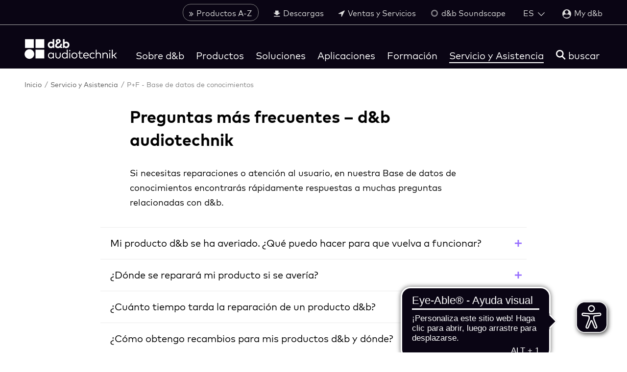

--- FILE ---
content_type: image/svg+xml
request_url: https://www.dbaudio.com/fileadmin/footer/dbaudio-google-play-icon-2024-11-06.svg
body_size: 2659
content:
<?xml version="1.0" encoding="UTF-8" standalone="no"?>
<svg xmlns="http://www.w3.org/2000/svg" xmlns:xlink="http://www.w3.org/1999/xlink" xmlns:serif="http://www.serif.com/" width="135" height="40" viewBox="0 0 800 237" version="1.1" xml:space="preserve" style="fill-rule:evenodd;clip-rule:evenodd;stroke-miterlimit:10;">
    <g transform="matrix(4.44462,0,0,4.44386,-0.0120562,-0.00344386)">
        <path d="M173.33,53.333L6.67,53.333C3.003,53.333 0.004,50.333 0.004,46.667L0.004,6.667C0.004,3.001 3.003,0.001 6.67,0.001L173.33,0.001C176.997,0.001 179.997,3.001 179.997,6.667L179.997,46.667C179.997,50.333 176.997,53.333 173.33,53.333" style="fill:rgb(16,15,13);fill-rule:nonzero;"></path>
    </g>
    <g transform="matrix(4.44462,0,0,4.44386,-0.0120562,-0.00344386)">
        <path d="M173.33,0.001L6.67,0.001C3.003,0.001 0.004,3.001 0.004,6.668L0.004,46.667C0.004,50.333 3.003,53.333 6.67,53.333L173.33,53.333C176.997,53.333 179.997,50.333 179.997,46.667L179.997,6.667C179.997,3.001 176.997,0.001 173.33,0.001ZM173.33,1.067C176.418,1.067 178.93,3.58 178.93,6.667L178.93,46.667C178.93,49.754 176.418,52.267 173.33,52.267L6.67,52.267C3.582,52.267 1.071,49.754 1.071,46.667L1.071,6.667C1.071,3.58 3.582,1.067 6.67,1.067L173.33,1.067" style="fill:rgb(162,162,161);fill-rule:nonzero;"></path>
    </g>
    <g transform="matrix(4.44462,0,0,4.44386,-0.0120562,-0.00344386)">
        <path d="M142.58,40L145.068,40L145.068,23.331L142.58,23.331L142.58,40ZM164.989,29.336L162.137,36.562L162.052,36.562L159.092,29.336L156.412,29.336L160.852,39.436L158.32,45.055L160.915,45.055L167.756,29.336L164.989,29.336ZM150.879,38.107C150.066,38.107 148.928,37.699 148.928,36.691C148.928,35.405 150.344,34.911 151.566,34.911C152.659,34.911 153.175,35.147 153.839,35.469C153.646,37.013 152.316,38.107 150.879,38.107L150.879,38.107ZM151.18,28.971C149.379,28.971 147.514,29.765 146.742,31.524L148.95,32.445C149.422,31.524 150.3,31.224 151.223,31.224C152.51,31.224 153.818,31.995 153.839,33.368L153.839,33.539C153.388,33.282 152.423,32.896 151.244,32.896C148.863,32.896 146.44,34.204 146.44,36.648C146.44,38.878 148.392,40.315 150.579,40.315C152.251,40.315 153.175,39.565 153.752,38.685L153.839,38.685L153.839,39.973L156.242,39.973L156.242,33.582C156.242,30.622 154.031,28.971 151.18,28.971L151.18,28.971ZM135.804,31.365L132.266,31.365L132.266,25.652L135.804,25.652C137.664,25.652 138.72,27.191 138.72,28.508C138.72,29.8 137.664,31.365 135.804,31.365ZM135.74,23.331L129.779,23.331L129.779,40L132.266,40L132.266,33.686L135.74,33.686C138.498,33.686 141.208,31.69 141.208,28.509C141.208,25.329 138.498,23.332 135.74,23.332L135.74,23.331ZM103.233,38.109C101.515,38.109 100.076,36.67 100.076,34.694C100.076,32.696 101.515,31.236 103.233,31.236C104.93,31.236 106.262,32.696 106.262,34.694C106.262,36.67 104.93,38.109 103.233,38.109ZM106.09,30.269L106.004,30.269C105.446,29.603 104.371,29.002 103.019,29.002C100.183,29.002 97.584,31.494 97.584,34.694C97.584,37.873 100.183,40.343 103.019,40.343C104.371,40.343 105.446,39.742 106.004,39.055L106.09,39.055L106.09,39.87C106.09,42.041 104.93,43.2 103.061,43.2C101.537,43.2 100.592,42.105 100.205,41.181L98.036,42.083C98.658,43.586 100.312,45.434 103.062,45.434C105.983,45.434 108.454,43.715 108.454,39.526L108.454,29.345L106.09,29.345L106.09,30.269ZM110.172,40L112.663,40L112.663,23.33L110.172,23.33L110.172,40ZM116.336,34.501C116.272,32.31 118.034,31.193 119.301,31.193C120.289,31.193 121.126,31.687 121.406,32.395L116.336,34.501ZM124.069,32.61C123.596,31.343 122.157,29.002 119.215,29.002C116.293,29.002 113.866,31.3 113.866,34.673C113.866,37.852 116.272,40.343 119.493,40.343C122.092,40.343 123.597,38.754 124.22,37.83L122.287,36.541C121.642,37.487 120.762,38.109 119.493,38.109C118.227,38.109 117.324,37.529 116.745,36.391L124.327,33.255L124.069,32.61ZM63.66,30.742L63.66,33.148L69.416,33.148C69.244,34.501 68.793,35.489 68.106,36.176C67.268,37.014 65.958,37.938 63.66,37.938C60.115,37.938 57.345,35.081 57.345,31.537C57.345,27.992 60.115,25.135 63.66,25.135C65.572,25.135 66.967,25.887 67.999,26.854L69.696,25.157C68.256,23.782 66.345,22.73 63.66,22.73C58.805,22.73 54.723,26.682 54.723,31.537C54.723,36.391 58.805,40.343 63.66,40.343C66.28,40.343 68.256,39.484 69.803,37.873C71.392,36.284 71.887,34.05 71.887,32.245C71.887,31.687 71.843,31.172 71.757,30.742L63.66,30.742ZM78.432,38.109C76.713,38.109 75.231,36.692 75.231,34.673C75.231,32.632 76.713,31.236 78.432,31.236C80.15,31.236 81.632,32.632 81.632,34.673C81.632,36.692 80.15,38.109 78.432,38.109ZM78.432,29.002C75.295,29.002 72.739,31.386 72.739,34.673C72.739,37.938 75.295,40.343 78.432,40.343C81.568,40.343 84.124,37.938 84.124,34.673C84.124,31.386 81.568,29.002 78.432,29.002ZM90.849,38.109C89.131,38.109 87.649,36.692 87.649,34.673C87.649,32.632 89.131,31.236 90.849,31.236C92.568,31.236 94.049,32.632 94.049,34.673C94.049,36.692 92.568,38.109 90.849,38.109ZM90.849,29.002C87.713,29.002 85.157,31.386 85.157,34.673C85.157,37.938 87.713,40.343 90.849,40.343C93.986,40.343 96.542,37.938 96.542,34.673C96.542,31.386 93.986,29.002 90.849,29.002" style="fill:white;fill-rule:nonzero;"></path>
    </g>
    <g transform="matrix(4.44462,0,0,4.44386,-0.0120562,-0.00344386)">
        <path d="M27.622,25.899L13.428,40.965C13.429,40.968 13.43,40.971 13.43,40.974C13.865,42.61 15.36,43.815 17.133,43.815C17.842,43.815 18.508,43.623 19.078,43.286L19.124,43.26L35.102,34.04L27.623,25.899" style="fill:rgb(235,49,49);fill-rule:nonzero;"></path>
    </g>
    <g transform="matrix(4.44462,0,0,4.44386,-0.0120562,-0.00344386)">
        <path d="M41.983,23.334L41.969,23.325L35.071,19.326L27.299,26.241L35.098,34.039L41.96,30.08C43.163,29.43 43.98,28.162 43.98,26.7C43.98,25.248 43.174,23.986 41.983,23.334" style="fill:rgb(246,182,11);fill-rule:nonzero;"></path>
    </g>
    <g transform="matrix(4.44462,0,0,4.44386,-0.0120562,-0.00344386)">
        <path d="M13.426,12.37C13.341,12.685 13.296,13.014 13.296,13.357L13.296,39.98C13.296,40.321 13.34,40.652 13.427,40.965L28.111,26.284L13.427,12.37" style="fill:rgb(87,120,197);fill-rule:nonzero;"></path>
    </g>
    <g transform="matrix(4.44462,0,0,4.44386,-0.0120562,-0.00344386)">
        <path d="M27.727,26.668L35.074,19.323L19.114,10.069C18.534,9.722 17.857,9.522 17.133,9.522C15.359,9.522 13.863,10.728 13.428,12.366C13.427,12.368 13.427,12.369 13.427,12.37L27.727,26.668" style="fill:rgb(59,173,73);fill-rule:nonzero;"></path>
    </g>
    <g transform="matrix(4.44462,0,0,4.44386,-0.0120562,-0.00344386)">
        <path d="M63.193,13.042L59.304,13.042L59.304,14.005L62.218,14.005C62.139,14.79 61.826,15.407 61.299,15.855C60.772,16.302 60.099,16.527 59.304,16.527C58.431,16.527 57.691,16.223 57.085,15.619C56.491,15.003 56.189,14.24 56.189,13.321C56.189,12.403 56.491,11.64 57.085,11.023C57.691,10.419 58.431,10.117 59.304,10.117C59.752,10.117 60.179,10.194 60.57,10.363C60.962,10.532 61.276,10.767 61.522,11.069L62.262,10.33C61.926,9.948 61.501,9.657 60.974,9.444C60.447,9.232 59.897,9.13 59.303,9.13C58.139,9.13 57.152,9.534 56.345,10.34C55.539,11.148 55.135,12.144 55.135,13.321C55.135,14.498 55.539,15.496 56.345,16.303C57.151,17.109 58.139,17.513 59.303,17.513C60.526,17.513 61.501,17.121 62.251,16.325C62.912,15.663 63.249,14.767 63.249,13.646C63.249,13.457 63.226,13.255 63.193,13.042L63.193,13.042ZM64.7,9.309L64.7,17.334L69.385,17.334L69.385,16.348L65.731,16.348L65.731,13.803L69.027,13.803L69.027,12.84L65.731,12.84L65.731,10.296L69.385,10.296L69.385,9.309L64.7,9.309ZM75.955,10.296L75.955,9.309L70.44,9.309L70.44,10.296L72.682,10.296L72.682,17.334L73.713,17.334L73.713,10.296L75.955,10.296ZM80.947,9.309L79.916,9.309L79.916,17.334L80.947,17.334L80.947,9.309ZM87.754,10.296L87.754,9.309L82.239,9.309L82.239,10.296L84.481,10.296L84.481,17.334L85.512,17.334L85.512,10.296L87.754,10.296ZM98.16,10.353C97.364,9.534 96.389,9.13 95.224,9.13C94.058,9.13 93.083,9.534 92.287,10.34C91.491,11.136 91.1,12.134 91.1,13.321C91.1,14.509 91.491,15.507 92.287,16.303C93.083,17.109 94.058,17.513 95.224,17.513C96.379,17.513 97.364,17.109 98.16,16.303C98.956,15.507 99.347,14.509 99.347,13.321C99.347,12.144 98.956,11.148 98.16,10.353ZM93.027,11.023C93.62,10.419 94.35,10.117 95.224,10.117C96.097,10.117 96.827,10.419 97.41,11.023C98.004,11.617 98.295,12.392 98.295,13.321C98.295,14.253 98.004,15.025 97.41,15.619C96.827,16.223 96.097,16.527 95.224,16.527C94.35,16.527 93.62,16.223 93.027,15.619C92.445,15.013 92.154,14.253 92.154,13.321C92.154,12.392 92.445,11.63 93.027,11.023ZM101.797,12.336L101.754,10.788L101.797,10.788L105.876,17.334L106.953,17.334L106.953,9.309L105.922,9.309L105.922,14.004L105.966,15.552L105.922,15.552L102.022,9.309L100.766,9.309L100.766,17.334L101.797,17.334L101.797,12.336Z" style="fill:white;fill-rule:nonzero;stroke:white;stroke-width:0.27px;"></path>
    </g>
</svg>


--- FILE ---
content_type: application/javascript
request_url: https://www.dbaudio.com/_assets/7bc42ebed84e5185d75075dc3d9cd3c9/JavaScript/main.1769704729.js
body_size: 22295
content:
/*! For license information please see main.js.LICENSE.txt */
!function(e,i){"object"==typeof exports&&"object"==typeof module?module.exports=i():"function"==typeof define&&define.amd?define([],i):"object"==typeof exports?exports.main=i():e.main=i()}(self,(function(){return function(){var e,i,t,o,n,s={53411:function(){!function(e,i){function t(e,i){return typeof e===i}function o(){return"function"!=typeof i.createElement?i.createElement(arguments[0]):c?i.createElementNS.call(i,"http://www.w3.org/2000/svg",arguments[0]):i.createElement.apply(i,arguments)}function n(){var e=i.body;return e||((e=o(c?"svg":"body")).fake=!0),e}var s=[],a=[],r={_version:"3.5.0",_config:{classPrefix:"",enableClasses:!0,enableJSClass:!0,usePrefixes:!0},_q:[],on:function(e,i){var t=this;setTimeout((function(){i(t[e])}),0)},addTest:function(e,i,t){a.push({name:e,fn:i,options:t})},addAsyncTest:function(e){a.push({name:null,fn:e})}},l=function(){};l.prototype=r,(l=new l).addTest("promises",(function(){return"Promise"in e&&"resolve"in e.Promise&&"reject"in e.Promise&&"all"in e.Promise&&"race"in e.Promise&&function(){var i;return new e.Promise((function(e){i=e})),"function"==typeof i}()}));var d=i.documentElement,c="svg"===d.nodeName.toLowerCase(),p=r._config.usePrefixes?" -webkit- -moz- -o- -ms- ".split(" "):["",""];r._prefixes=p;var u=r.testStyles=function(e,t,s,a){var r,l,c,p,u="modernizr",h=o("div"),f=n();if(parseInt(s,10))for(;s--;)(c=o("div")).id=a?a[s]:u+(s+1),h.appendChild(c);return(r=o("style")).type="text/css",r.id="s"+u,(f.fake?f:h).appendChild(r),f.appendChild(h),r.styleSheet?r.styleSheet.cssText=e:r.appendChild(i.createTextNode(e)),h.id=u,f.fake&&(f.style.background="",f.style.overflow="hidden",p=d.style.overflow,d.style.overflow="hidden",d.appendChild(f)),l=t(h,e),f.fake?(f.parentNode.removeChild(f),d.style.overflow=p,d.offsetHeight):h.parentNode.removeChild(h),!!l};l.addTest("touchevents",(function(){var t;if("ontouchstart"in e||e.DocumentTouch&&i instanceof DocumentTouch)t=!0;else{var o=["@media (",p.join("touch-enabled),("),"heartz",")","{#modernizr{top:9px;position:absolute}}"].join("");u(o,(function(e){t=9===e.offsetTop}))}return t})),function(){var e,i,o,n,r,d;for(var c in a)if(a.hasOwnProperty(c)){if(e=[],(i=a[c]).name&&(e.push(i.name.toLowerCase()),i.options&&i.options.aliases&&i.options.aliases.length))for(o=0;o<i.options.aliases.length;o++)e.push(i.options.aliases[o].toLowerCase());for(n=t(i.fn,"function")?i.fn():i.fn,r=0;r<e.length;r++)1===(d=e[r].split(".")).length?l[d[0]]=n:(!l[d[0]]||l[d[0]]instanceof Boolean||(l[d[0]]=new Boolean(l[d[0]])),l[d[0]][d[1]]=n),s.push((n?"":"no-")+d.join("-"))}}(),function(e){var i=d.className,t=l._config.classPrefix||"";if(c&&(i=i.baseVal),l._config.enableJSClass){var o=new RegExp("(^|\\s)"+t+"no-js(\\s|$)");i=i.replace(o,"$1"+t+"js$2")}l._config.enableClasses&&(i+=" "+t+e.join(" "+t),c?d.className.baseVal=i:d.className=i)}(s),delete r.addTest,delete r.addAsyncTest;for(var h=0;h<l._q.length;h++)l._q[h]();e.Modernizr=l}(window,document)},3158:function(e,i,t){"use strict";t.d(i,{S:function(){return o}});const o=new class{constructor(){this.isActive=!1}add(){if(!this.isActive){let e=document.createElement("div");e.id="bJS_loadingSpinner",e.innerHTML='\n\t<div class="b_spinner__overlay">\n\t\t<div class="b_spinner__container">\n\t\t\t<div class="b_spinner__bounce b_spinner__bounce--1"></div>\n\t\t\t<div class="b_spinner__bounce b_spinner__bounce--2"></div>\n\t\t\t<div class="b_spinner__bounce b_spinner__bounce--3"></div>\n\t\t</div>\n\t</div>',document.body.appendChild(e),this.isActive=!0}}remove(){let e=document.getElementById("bJS_loadingSpinner");e&&(e.remove(),this.isActive=!1)}}},53764:function(e,i,t){"use strict";t.d(i,{d:function(){return o}});class o{constructor(){this.urlParams=new URLSearchParams(window.location.search),this.storeUtmParams()}storeUtmParams(){(this.urlParams.has("utm_source")||this.urlParams.has("utm_medium")||this.urlParams.has("utm_campaign"))&&(sessionStorage.setItem("utm_source",this.urlParams.get("utm_source")||""),sessionStorage.setItem("utm_medium",this.urlParams.get("utm_medium")||""),sessionStorage.setItem("utm_campaign",this.urlParams.get("utm_campaign")||""))}static getUtmParams(){return{utm_source:sessionStorage.getItem("utm_source")||"",utm_medium:sessionStorage.getItem("utm_medium")||"",utm_campaign:sessionStorage.getItem("utm_campaign")||""}}static getUtmParam(e=""){return sessionStorage.getItem(e)||""}}},35657:function(e,i,t){"use strict";t.d(i,{Z:function(){return c},n:function(){return p}});var o=t(3158),n=t(26678),s=t.n(n),a=t(92596),r=t.n(a),l=t(2833),d=t.n(l);function c(e){return function(){let i;d()(document).on("click",".bJS_lity",(function(e){e.preventDefault(),o.S.add();const i=d()(this).attr("data-lity-target");fetch(i).then((e=>e.text())).then((e=>{const i=d()(e).find(".bJS_lityContainer");r()(i),o.S.remove()})).catch((e=>{console.log(e),o.S.remove()}))})),d()(document).on("lity:ready",((t,o)=>{window.clearTimeout(i),i=window.setTimeout((()=>{const i=o.element().find("#bJS_main--lity");i&&i.length>0&&new(s())({el:"#bJS_main--lity"}),e&&e.update()}),500)}))}(),this}const p='\n\t<div class="lity lity-opened lity-inline" role="dialog" aria-label="Dialog Window (Press escape to close)" tabIndex="-1" aria-hidden="false">\n\t\t<div class="lity-wrap" data-lity-close="" role="document">\n\t\t\t<div class="lity-loader" aria-hidden="true">Loading...</div>\n\t\t\t<div class="lity-container">\n\t\t\t\t<div class="lity-content" style="overflow: scroll;"></div>\n\t\t\t\t<button class="lity-close" type="button" aria-label="Close (Press escape to close)" data-lity-close="">×</button>\n\t\t\t</div>\n\t\t</div>\n\t</div>\n'},67943:function(e,i,t){"use strict";var o=t(2833),n=t.n(o),s=t(26678),a=t.n(s),r=(t(53411),t(92596)),l=t.n(r);const d=[{id:"bJS_solrSearch",load:async()=>t.e(8391).then(t.bind(t,28391))},{id:"bJS_downloadCenter",load:async()=>Promise.all([t.e(7451),t.e(4606)]).then(t.bind(t,4606))},{id:"bJS_findAServiceCenter",load:async()=>Promise.all([t.e(7451),t.e(5879)]).then(t.bind(t,75879))},{id:"bJS_productsFilter",load:async()=>Promise.all([t.e(7451),t.e(1773)]).then(t.bind(t,51773))},{id:"bJS_applicationsFilter",load:async()=>Promise.all([t.e(7451),t.e(1910)]).then(t.bind(t,21910))},{id:"bJS_accessoriesFilter",load:async()=>Promise.all([t.e(7451),t.e(8415)]).then(t.bind(t,58415))},{id:"bJS_newsroomFilter",load:async()=>Promise.all([t.e(7451),t.e(881)]).then(t.bind(t,40881))},{id:"bJS_askAQuestion",load:async()=>Promise.all([t.e(7451),t.e(6687)]).then(t.bind(t,56687))},{id:"bJS_educationRegistration",load:async()=>Promise.all([t.e(7451),t.e(4216)]).then(t.bind(t,24216))},{id:"bJS_educationCalendarFilter",load:async()=>Promise.all([t.e(7451),t.e(9709)]).then(t.bind(t,39709))},{id:"bJS_touchIt",load:async()=>t.e(3125).then(t.bind(t,13125))},{id:"bJS_resellerMap",load:async()=>Promise.all([t.e(7451),t.e(2017)]).then(t.bind(t,82017))}];var c=class{constructor(){d.forEach((e=>{this.initModule(e)})),(document.getElementById("bJS_comparisonList")||document.getElementById("bJS_comparisonListOverlay"))&&this.loadComparisonList()}async loadComparisonList(){const e=await t.e(7402).then(t.bind(t,27402));new e.default.initComparisonListOverlay,new e.default.initComparisonList}async initModule(e){if(document.getElementById(e.id)){const i=await e.load();"object"==typeof i?new i.default:new i}}},p=t(49614),u=t(7807);function h(){let e={$slickslider:n()(".bJS_slickslider"),$slicksliderGoTo:n()(".bJS_slicksliderGoTo"),slicksliderDefault:"b_slickslider--default",slicksliderTeaserForThree:"b_slickslider--teaser-3",slicksliderTeaserForFour:"b_slickslider--teaser-4",slicksliderTeaserJobs:"b_slickslider--jobs",slicksliderProducts:"b_slickslider--products",slicksliderFor:"b_slickslider--for",slicksliderNav:"b_slickslider--nav",slicksliderInitialized:"slick-initialized"},i={accessibility:!1,autoplay:!0,autoplaySpeed:4e3,dots:!1,pauseOnHover:!0},t={asNavFor:".b_slickslider--products.b_slickslider--nav",accessibility:!1,adaptiveHeight:!0,arrows:!1,fade:!0,slidesToShow:1,slidesToScroll:1},o={asNavFor:".b_slickslider--products.b_slickslider--for",accessibility:!1,adaptiveHeight:!0,arrows:!0,centerMode:!0,centerPadding:"30px",infinite:!1,slidesToShow:5,slidesToScroll:1,focusOnSelect:!0,vertical:!0,verticalSwiping:!0,responsive:[{breakpoint:1280,settings:{slidesToShow:4}},{breakpoint:1100,settings:{slidesToShow:3}},{breakpoint:992,settings:{slidesToShow:2}},{breakpoint:769,settings:{centerPadding:"50px",slidesToShow:3}},{breakpoint:700,settings:{centerPadding:"50px",slidesToShow:2}},{breakpoint:576,settings:{centerMode:!1,slidesToShow:4,vertical:!1,verticalSwiping:!1}}]},s={accessibility:!1,adaptiveHeight:!0,arrows:!0,dots:!0,infinite:!1},a=n().extend({},s,{slidesToShow:3,slidesToScroll:3,responsive:[{breakpoint:992,settings:{arrows:!1,slidesToShow:2.01,slidesToScroll:2}},{breakpoint:576,settings:{arrows:!1,slidesToShow:1.01,slidesToScroll:1}}]}),r=n().extend({},s,{slidesToShow:4,slidesToScroll:4,responsive:[{breakpoint:992,settings:{arrows:!1,slidesToShow:3.01,slidesToScroll:3}},{breakpoint:576,settings:{arrows:!1,slidesToShow:2.01,slidesToScroll:2}}]}),l=n().extend({},s,{slidesToShow:4,slidesToScroll:4,responsive:[{breakpoint:992,settings:{arrows:!1,slidesToShow:3.01,slidesToScroll:3}},{breakpoint:768,settings:{arrows:!1,slidesToShow:2.01,slidesToScroll:2}},{breakpoint:576,settings:{arrows:!1,slidesToShow:1.01,slidesToScroll:1}}]});function d(s){s.each((function(){let s=10,d=window.setInterval((()=>{0===s&&window.clearInterval(d),n()(this).height()>0&&n()(this).width()>0?(window.clearInterval(d),n()(this).hasClass(e.slicksliderDefault)&&n()(this).slick(i),function(i){let s=i.data("count"),d=n()(window).width();i.hasClass(e.slicksliderTeaserForThree)&&function(e,i,t){(i>3||i<=3&&t<=991)&&e.slick(a)}(i,s,d),i.hasClass(e.slicksliderTeaserForFour)&&function(e,i,t){(i>4||i<=4&&t<=991)&&e.slick(r)}(i,s,d),i.hasClass(e.slicksliderTeaserJobs)&&function(e,i,t){(i>4||i<=4&&t<=991)&&e.slick(l)}(i,s,d),i.hasClass(e.slicksliderProducts)&&(i.hasClass(e.slicksliderFor)&&i.not(".slick-initialized").slick(t),i.hasClass(e.slicksliderNav)&&i.not(".slick-initialized").slick(o))}(n()(this))):s--}),10===s?1:1e3)}))}return this.update=function(){let i=n()(".bJS_slickslider").not(e.$slickslider);i.length>0&&(d(i),e.$slickslider.add(i))},0!==e.$slickslider.length&&(d(e.$slickslider),this)}t(9599);var f=t(35657);const m="b_video-keyvisual__container--show-play-button";class b{constructor(){this.keyvisual=document.querySelectorAll(".bJS_video-keyvisual-container"),this.keyvisual.forEach((e=>{const i=e.querySelector("video");i&&i.offsetWidth>0&&i.offsetHeight>0&&(this.bindVideoEvents(e,i),this.isVideoPlaying(i)||e.classList.add(m))}))}bindVideoEvents(e,i){e.addEventListener("click",(t=>{if(t.target.hasAttribute("href"))return!1;this.isVideoPlaying(i)?(i.pause(),e.classList.add(m)):(i.play(),e.classList.remove(m))})),i.addEventListener("ended",(()=>{e.classList.add(m)}));let t=!1;i.addEventListener("timeupdate",(()=>{t||(t=!0,e.classList.remove(m))}))}isVideoPlaying(e){return!!(e.currentTime>0&&!e.paused&&!e.ended&&e.readyState>2)}}var w=t(53764);class v{constructor(){document.addEventListener("click",(e=>{const i=e.target.closest(".bJS_video-layer");if(i){e.preventDefault();const t=i.dataset.video||"",o=i.dataset.mobileVideo||t,n=window.innerWidth<1024?o:t;""!==n&&l()(n)}}))}}const y=["open","close","confirm","cancel"];class g{constructor(e){e?(this.eventHandlers=new Map,this.dialog=e,this.events()):console.warn("Dialog element is required")}events(){this.dialog.addEventListener("click",(e=>{const i=e.target,t=i.closest(".bJS_dialog-close"),o=i.closest(".bJS_dialog-confirm"),n=i.closest(".bJS_dialog-cancel");t?(e.preventDefault(),this.close()):o?(e.preventDefault(),this.fireEvent("confirm"),this.close()):n&&(e.preventDefault(),this.fireEvent("cancel"),this.close())})),document.addEventListener("keydown",(e=>{"Escape"===e.key&&this.close()}))}close(){this.dialog.close()}open(){this.fireEvent("open"),this.dialog.showModal()}on(e,i){y.includes(e)?(this.eventHandlers.has(e)||this.eventHandlers.set(e,[]),this.eventHandlers.get(e).push(i),this.dialog.addEventListener(e,i)):console.warn(`Event ${e} is not supported`)}off(e,i){if(this.eventHandlers.has(e)){const t=this.eventHandlers.get(e),o=t.indexOf(i);-1!==o&&(t.splice(o,1),this.dialog.removeEventListener(e,i))}}fireEvent(e){const i=new CustomEvent(e);this.dialog.dispatchEvent(i)}}const S="b_navigation-in-page__item--active";class k{constructor(e){if(this.$navigation=document.getElementById("bJS_navigation-in-page"),this.$mobileSelectContainer=document.getElementById("bJS_navigation-in-page-select"),this.mobileSelectApp=null,this.mobileSelectOptions=[],!this.$navigation)return!1;e.done((e=>{e.disableToggleByScrolling()})),this.$sections=[...document.querySelectorAll(".bJS_section-navigation")],this.direction="up",this.prevYPosition=0,this.scrolledByClick=!1,this.activeSectionIds=new Set,this.observer=this.initObserver(),this.initMenu(),this.initMobileSelect(),this.setStickyClass()}initObserver(){return new IntersectionObserver((e=>{e.forEach((e=>{this.direction=window.scrollY>this.prevYPosition?"down":"up",this.prevYPosition=window.scrollY,e.isIntersecting?this.activeSectionIds.add(e.target.index):this.activeSectionIds.delete(e.target.index);const i=[...this.activeSectionIds].pop();this.scrolledByClick||this.markActiveSection(i)}))}),{rootMargin:"0px",scrollMargin:"1%",threshold:.25})}initMenu(){this.mobileSelectOptions=[],this.$sections.forEach(((e,i)=>{this.observer.observe(e);const t=e.getAttribute("data-section-name"),o=document.createElement("button");o.innerText=t,o.classList.add("b_navigation-in-page__item"),e.nav=o,e.index=i,this.$navigation.append(o),o.addEventListener("click",(()=>{this.scrollToElement(e,i)})),this.mobileSelectOptions.push({label:t,value:i.toString()})})),this.updateMobileSelectOptions()}initMobileSelect(){if(!this.$mobileSelectContainer)return;const e=this.$mobileSelectContainer.dataset.label||"",i=this.$mobileSelectContainer.dataset.placeholder||"",t=this;this.mobileSelectApp=new(a())({el:this.$mobileSelectContainer,data(){return{options:t.mobileSelectOptions,selectedValue:"all",label:e,placeholder:i}},methods:{handleSelectChange(e){if(console.log(e),this.selectedValue=e,"all"===e)return;const i=parseInt(e,10);Number.isNaN(i)||t.scrollToElement(t.$sections[i],i)}},render(e){return e("form-select",{props:{id:"bJS_navigation-in-page-select",name:"navigation-in-page",label:this.label,placeholder:this.placeholder,white:!0,options:this.options,value:this.selectedValue},on:{"form-select-option-set":this.handleSelectChange}})}})}scrollToElement(e,i){this.scrolledByClick=!0,e.scrollIntoView({behavior:"smooth",block:"start",inline:"nearest"}),window.setTimeout((()=>{this.markActiveSection(i),this.scrolledByClick=!1}),500)}markActiveSection(e){this.activeSectionIds.size>0&&void 0===e&&(e="down"===this.direction?Math.max(...this.activeSectionIds):Math.min(...this.activeSectionIds)),this.$sections.forEach(((i,t)=>{t===e?i.nav.classList.add(S):i.nav.classList.remove(S)})),this.mobileSelectApp&&(this.mobileSelectApp.selectedValue=void 0!==e?e.toString():"all")}setStickyClass(){const e=document.querySelector("#bJS_navigation-in-page__container");new IntersectionObserver((([e])=>e.target.classList.toggle("b_navigation-in-page__container--is-pinned",e.intersectionRatio<1)),{threshold:[1]}).observe(e)}updateMobileSelectOptions(){this.mobileSelectApp&&(this.mobileSelectApp.options=[...this.mobileSelectOptions])}}const T=window.B||{};function C(){"1"===TYPO3.settings.TS.prerenderContext&&setTimeout((()=>{window.prerenderReady=!0}),1)}function $(){const e=this,i={lity:{},isOpen:!1};return e.open=function(e){i.isOpen||(i.lity=l()(e))},e.close=function(){i.lity.close()},n()(".bJS_open-lity-small").on("click",(function(e){l()(n()(this).attr("href")).element().addClass("b_lity-container-small")})),n()(document).on("lity:open",((e,t)=>{i.isOpen=!0;const o=t.opener();o[0]?.hasAttribute("data-lity-inline-custom")&&n()(e.target).removeClass("lity-inline")})),n()(document).on("lity:remove",(()=>{i.isOpen=!1})),e}new function(){(0,p.kz)(),a().component("IconArrow",(async()=>await Promise.all([t.e(7451),t.e(9199)]).then(t.bind(t,79199)))),a().component("IconCalendar",(async()=>await Promise.all([t.e(7451),t.e(7828)]).then(t.bind(t,67828)))),a().component("IconCheck",(async()=>await Promise.all([t.e(7451),t.e(4865)]).then(t.bind(t,54865)))),a().component("IconClock",(async()=>await Promise.all([t.e(7451),t.e(2492)]).then(t.bind(t,52492)))),a().component("IconDetail",(async()=>await Promise.all([t.e(7451),t.e(9744)]).then(t.bind(t,99744)))),a().component("IconLocationDot",(async()=>await Promise.all([t.e(7451),t.e(1589)]).then(t.bind(t,91589)))),a().component("IconXmark",(async()=>await Promise.all([t.e(7451),t.e(8685)]).then(t.bind(t,48685)))),a().component("IconSearch",(async()=>await Promise.all([t.e(7451),t.e(6153)]).then(t.bind(t,96153)))),a().component("FormCheckbox",(async()=>await Promise.all([t.e(7451),t.e(8721)]).then(t.bind(t,38721)))),a().component("FormErrorMsg",(async()=>await Promise.all([t.e(7451),t.e(6389)]).then(t.bind(t,16389)))),a().component("FormFieldLabel",(async()=>await Promise.all([t.e(7451),t.e(2978)]).then(t.bind(t,72978)))),a().component("FormFile",(async()=>await Promise.all([t.e(7451),t.e(1671)]).then(t.bind(t,81671)))),a().component("FormHiddenUtmParam",(async()=>await Promise.all([t.e(7451),t.e(1489)]).then(t.bind(t,91489)))),a().component("FormInput",(async()=>await Promise.all([t.e(7451),t.e(3300)]).then(t.bind(t,13300)))),a().component("FormPasswordInput",(async()=>await Promise.all([t.e(7451),t.e(8670),t.e(1166)]).then(t.bind(t,31166)))),a().component("FormPhoneInput",(async()=>await Promise.all([t.e(7451),t.e(8746)]).then(t.bind(t,38746)))),a().component("FormPrivateDownload",(async()=>await Promise.all([t.e(7451),t.e(133)]).then(t.bind(t,20133)))),a().component("FormSelect",(async()=>await Promise.all([t.e(7451),t.e(7512)]).then(t.bind(t,47512)))),a().component("FormSelectMulti",(async()=>await Promise.all([t.e(7451),t.e(1719)]).then(t.bind(t,41719)))),a().component("FormSolrSearchInput",(async()=>await Promise.all([t.e(7451),t.e(9856)]).then(t.bind(t,39856)))),a().component("FormSpecialRadioSelect",(async()=>await Promise.all([t.e(7451),t.e(4188)]).then(t.bind(t,4188)))),a().component("FormTextarea",(async()=>await Promise.all([t.e(7451),t.e(2625)]).then(t.bind(t,82625)))),a().component("MydbTeaser",(async()=>await Promise.all([t.e(7451),t.e(2448)]).then(t.bind(t,52448)))),a().component("AccessorySlider",(async()=>await Promise.all([t.e(7451),t.e(1377)]).then(t.bind(t,21377)))),a().component("CareerFilterContainer",(async()=>await Promise.all([t.e(7451),t.e(8611)]).then(t.bind(t,18611)))),a().component("AddToComparisonList",(async()=>await Promise.all([t.e(7451),t.e(1942)]).then(t.bind(t,91942)))),a().component("ComparisonList",(async()=>await Promise.all([t.e(7451),t.e(9771)]).then(t.bind(t,69771)))),a().component("ComparisonListOverlay",(async()=>await Promise.all([t.e(7451),t.e(7980)]).then(t.bind(t,57980)))),a().component("DownloadForm",(async()=>await Promise.all([t.e(7451),t.e(6733)]).then(t.bind(t,6733)))),a().component("FileUploadContainer",(async()=>await Promise.all([t.e(7451),t.e(6531)]).then(t.bind(t,56531)))),a().component("FormValidation",(async()=>await Promise.all([t.e(7451),t.e(3804)]).then(t.bind(t,83804)))),a().component("AccessoriesFilter",(async()=>await Promise.all([t.e(7451),t.e(3612)]).then(t.bind(t,83612)))),a().component("AccessoriesResults",(async()=>await Promise.all([t.e(7451),t.e(4620)]).then(t.bind(t,64620)))),a().component("ApplicationsContact",(async()=>await Promise.all([t.e(7451),t.e(9913)]).then(t.bind(t,49913)))),a().component("ApplicationsFilter",(async()=>await Promise.all([t.e(7451),t.e(2235)]).then(t.bind(t,2235)))),a().component("ApplicationsResults",(async()=>await Promise.all([t.e(7451),t.e(2212)]).then(t.bind(t,92212)))),a().component("ApplicationsSegments",(async()=>await Promise.all([t.e(7451),t.e(9623)]).then(t.bind(t,89623)))),a().component("ApplicationsTeaser",(async()=>await Promise.all([t.e(7451),t.e(6351)]).then(t.bind(t,26351)))),a().component("SingleSelectList",(async()=>await Promise.all([t.e(7451),t.e(8754)]).then(t.bind(t,28754)))),a().component("CareerFilter",(async()=>await Promise.all([t.e(7451),t.e(7485)]).then(t.bind(t,47485)))),a().component("CareerResults",(async()=>await Promise.all([t.e(7451),t.e(8948)]).then(t.bind(t,48948)))),a().component("DownloadCenterFilter",(async()=>await Promise.all([t.e(7451),t.e(5455)]).then(t.bind(t,75455)))),a().component("DownloadCenterResults",(async()=>await Promise.all([t.e(7451),t.e(4204)]).then(t.bind(t,74204)))),a().component("CategoryList",(async()=>await Promise.all([t.e(7451),t.e(680)]).then(t.bind(t,50680)))),a().component("EducationCalendarFilter",(async()=>await Promise.all([t.e(7451),t.e(4790)]).then(t.bind(t,14790)))),a().component("EducationCalendarResults",(async()=>await Promise.all([t.e(7451),t.e(8579)]).then(t.bind(t,8579)))),a().component("FilterNoResults",(async()=>await Promise.all([t.e(7451),t.e(9634)]).then(t.bind(t,79634)))),a().component("NewsroomFilter",(async()=>await Promise.all([t.e(7451),t.e(544)]).then(t.bind(t,50544)))),a().component("NewsroomResults",(async()=>await Promise.all([t.e(7451),t.e(495)]).then(t.bind(t,60495)))),a().component("ProductsFilter",(async()=>await Promise.all([t.e(7451),t.e(3768)]).then(t.bind(t,53768)))),a().component("ProductsResults",(async()=>await Promise.all([t.e(7451),t.e(4247)]).then(t.bind(t,4247)))),a().component("EventsFilter",(async()=>await Promise.all([t.e(7451),t.e(9474)]).then(t.bind(t,69474)))),a().component("OrganizationFilter",(async()=>await Promise.all([t.e(7451),t.e(3966)]).then(t.bind(t,3966)))),a().component("EventsTeaser",(async()=>await Promise.all([t.e(7451),t.e(7313)]).then(t.bind(t,77313)))),a().component("EventsTeaserContainer",(async()=>await Promise.all([t.e(7451),t.e(5196)]).then(t.bind(t,65196)))),a().component("MapsElement",(async()=>await Promise.all([t.e(7451),t.e(302)]).then(t.bind(t,10302)))),a().component("FindAServiceCenterNavigation",(async()=>await Promise.all([t.e(7451),t.e(8876)]).then(t.bind(t,28876)))),a().component("FindAServiceCenterStep1",(async()=>await Promise.all([t.e(7451),t.e(830)]).then(t.bind(t,20830)))),a().component("FindAServiceCenterStep2",(async()=>await Promise.all([t.e(7451),t.e(1022)]).then(t.bind(t,1022)))),a().component("FindAServiceCenterStep3",(async()=>await Promise.all([t.e(7451),t.e(8313),t.e(8442)]).then(t.bind(t,38442)))),a().component("FindAServiceCenterStep4",(async()=>await Promise.all([t.e(7451),t.e(4617)]).then(t.bind(t,84617)))),a().component("Keyvisual",(async()=>await Promise.all([t.e(7451),t.e(5961)]).then(t.bind(t,5961)))),a().component("LazyImage",(async()=>await Promise.all([t.e(7451),t.e(3326)]).then(t.bind(t,93326)))),a().component("LazyBackgroundImage",(async()=>await Promise.all([t.e(7451),t.e(6034)]).then(t.bind(t,16034)))),a().component("MainMenu",(async()=>await Promise.all([t.e(7451),t.e(4730)]).then(t.bind(t,4730)))),a().component("MetaMenu",(async()=>await Promise.all([t.e(7451),t.e(6815)]).then(t.bind(t,96815)))),a().component("MobileMenu",(async()=>await Promise.all([t.e(7451),t.e(6879)]).then(t.bind(t,76879)))),a().component("NewsletterWithServerSideValidation",(async()=>await Promise.all([t.e(7451),t.e(4814)]).then(t.bind(t,4814)))),a().component("Pagination",(async()=>await Promise.all([t.e(7451),t.e(8847)]).then(t.bind(t,98847)))),a().component("PaginationSimple",(async()=>await Promise.all([t.e(7451),t.e(4464)]).then(t.bind(t,54464)))),a().component("ResellerInfoOverlay",(async()=>await Promise.all([t.e(7451),t.e(7952)]).then(t.bind(t,37952)))),a().component("ResellerFilterOverlay",(async()=>await Promise.all([t.e(7451),t.e(9961)]).then(t.bind(t,49961)))),a().component("StartpageDownloads",(async()=>await Promise.all([t.e(7451),t.e(7915)]).then(t.bind(t,87915)))),a().component("TutorialsList",(async()=>await Promise.all([t.e(7451),t.e(8986)]).then(t.bind(t,8986)))),a().component("DataLayerEvent",(async()=>await Promise.all([t.e(7451),t.e(5501)]).then(t.bind(t,65501)))),a().component("ScrollToTop",(async()=>await Promise.all([t.e(7451),t.e(842)]).then(t.bind(t,90842)))),a().component("LinkWithIcon",(async()=>await Promise.all([t.e(7451),t.e(5376)]).then(t.bind(t,85376)))),a().component("SliderWarrior",(async()=>{const[e,i]=await Promise.all([Promise.all([t.e(7451),t.e(3203)]).then(t.bind(t,93203)),Promise.all([t.e(7451),t.e(3834)]).then(t.t.bind(t,83834,23))]);return e.default})),a().component("EmailForm",(async()=>await Promise.all([t.e(7451),t.e(1851)]).then(t.bind(t,51851)))),a().component("BackgroundImage",(async()=>await Promise.all([t.e(7451),t.e(6875)]).then(t.bind(t,56875)))),a().component("Tabs",(async()=>{const{Tabs:e}=await t.e(7451).then(t.bind(t,78371));return e})),a().component("Tab",(async()=>{const{Tab:e}=await t.e(7451).then(t.bind(t,78371));return e})),a().component("DataLayer",(async()=>await Promise.all([t.e(7451),t.e(2107)]).then(t.bind(t,2107)))),a().component("ImageZoom",(async()=>await Promise.all([t.e(7451),t.e(3839)]).then(t.bind(t,63839)))),a().component("ImageComparison",(async()=>await Promise.all([t.e(7451),t.e(4749)]).then(t.bind(t,4749)))),a().component("LoadingSpinner",(async()=>await Promise.all([t.e(7451),t.e(2066)]).then(t.bind(t,22066)))),a().component("ProductsAz",(async()=>await Promise.all([t.e(7451),t.e(1676)]).then(t.bind(t,11676)))),a().component("Accordion",(async()=>await Promise.all([t.e(7451),t.e(3462)]).then(t.bind(t,3462)))),a().component("UtcInfo",(async()=>await Promise.all([t.e(7451),t.e(6195)]).then(t.bind(t,32534)))),a().component("StickyCta",(async()=>await Promise.all([t.e(7451),t.e(9419)]).then(t.bind(t,39419)))),a().component("StickyTabList",(async()=>await Promise.all([t.e(7451),t.e(4596)]).then(t.bind(t,34596)))),a().component("AccordionTeaserList",(async()=>await Promise.all([t.e(7451),t.e(7425)]).then(t.bind(t,37425)))),a().component("Cta",(async()=>await Promise.all([t.e(7451),t.e(7783)]).then(t.bind(t,17783)))),a().component("TextFrameImageTeaser",(async()=>await Promise.all([t.e(7451),t.e(8354)]).then(t.bind(t,78354)))),a().component("FriendlyChallenge",(async()=>await Promise.all([t.e(7451),t.e(8396)]).then(t.bind(t,68396)))),a().component("ProductImages",(async()=>await Promise.all([t.e(7451),t.e(8410)]).then(t.bind(t,58410)))),a().component("QuoteImageSlider",(async()=>await Promise.all([t.e(7451),t.e(1170)]).then(t.bind(t,11170)))),a().component("LayerFormCta",(async()=>await Promise.all([t.e(7451),t.e(3830)]).then(t.bind(t,53830)))),a().component("CareerTopJobs",(async()=>await Promise.all([t.e(7451),t.e(6838)]).then(t.bind(t,76838)))),a().component("ScrollIndicator",(async()=>await Promise.all([t.e(7451),t.e(8327)]).then(t.bind(t,68327)))),a().component("VenueForm",(async()=>await Promise.all([t.e(7451),t.e(6371)]).then(t.bind(t,56371)))),a().component("MydbCompanyField",(async()=>await Promise.all([t.e(7451),t.e(3475)]).then(t.bind(t,13475)))),a().component("DownloadListCta",(async()=>await Promise.all([t.e(7451),t.e(8059)]).then(t.bind(t,38059)))),a().component("DownloadListBanner",(async()=>await Promise.all([t.e(7451),t.e(8621)]).then(t.bind(t,88621)))),a().component("DownloadListOverview",(async()=>await Promise.all([t.e(7451),t.e(5191)]).then(t.bind(t,75191)))),a().component("DownloadPdfPreview",(async()=>await Promise.all([t.e(7451),t.e(5116)]).then(t.bind(t,49569)))),a().component("TogglePdfPreview",(async()=>await Promise.all([t.e(7451),t.e(570)]).then(t.bind(t,60570)))),a().component("FilterHeader",(async()=>await Promise.all([t.e(7451),t.e(1491)]).then(t.bind(t,1491)))),a().component("StorybookLanguageMenuDropdown",(async()=>await Promise.all([t.e(7451),t.e(9893)]).then(t.bind(t,89893)))),a().component("StorybookVideoPlayer",(async()=>await Promise.all([t.e(7451),t.e(361)]).then(t.bind(t,20361)))),a().component("StorybookVideoSlider",(async()=>await Promise.all([t.e(7451),t.e(6373)]).then(t.bind(t,16373)))),a().component("DialogLayer",(async()=>await Promise.all([t.e(7451),t.e(9522)]).then(t.bind(t,9522)))),a().component("SwiperContainerCustomNavigation",(async()=>await Promise.all([t.e(7451),t.e(8061)]).then(t.bind(t,38061)))),a().component("SwiperContainerFullscreen",(async()=>await Promise.all([t.e(7451),t.e(880)]).then(t.bind(t,90880)))),a().component("HeritageFilter",(async()=>await Promise.all([t.e(7451),t.e(9161)]).then(t.bind(t,59161))))},T.header=new(n().Deferred),n()((()=>function(){const e=document.getElementById("bJS_main");e&&(new(a())({el:"#bJS_main",data(){return{header:T.header}}}),"1"===e.getAttribute("data-iframe-layout")&&(async()=>{const{Iframe:e}=await t.e(3110).then(t.bind(t,33110));new e})()),n()("#bJS_footer").length>0&&(window.B.footer=new(a())({el:"#bJS_footer",methods:{loadAllImages(){return new Promise((e=>{this.$children.forEach((e=>{e.inViewport&&(e.inViewport.now=!0)})),window.setTimeout((()=>e()),1)}))}}})),T.lightbox=new $,T.accordion=new u.A,T.slickSlider=new h,new f.Z(T.slickSlider),new c,1===n()("#bJS_header").length?(async()=>{const{headerManager:e}=await t.e(674).then(t.bind(t,90674));T.header.resolve(e),C()})():C(),n()(document).on("click",".bJS_triggerDefaultLity",(function(e){e.preventDefault();const i=n()(this).attr("href");T.lightbox.open(function(e=""){try{if(function(e=""){return e.includes("youtube.com")}(e)){const i=new URL(e);return i.host=i.host.replace("youtube.com","youtube-nocookie.com"),i.searchParams.set("rel","0"),i.toString()}}catch(e){console.log(e)}return e}(i))})),new b,new w.d,new v,document.querySelectorAll(".bJS_dialog-toggle").forEach((e=>{const i=e.dataset.dialogId,t=document.getElementById(i);if(!t)return void console.warn(`Dialog element with id ${i} not found`);const o=new g(t);e.dialogInstance=o,e.addEventListener("click",(e=>{e.preventDefault(),o.open()})),o.on("confirm",(()=>{const i=e.dataset.dialogOnConfirmRedirect||"";""!==i&&(window.location.href=i),"true"===e.dataset.dialogOnConfirmSubmit&&e.closest("form").submit()}))})),new k(T.header),document.addEventListener("click",(e=>{const i=e.target.dataset.urlHash,t=document.querySelector(i);t&&(t.scrollIntoView({behavior:"smooth",block:"start"}),window.location.hash=i)})),window.addEventListener("load",(()=>{const e=window.location.hash;if(e){const i=document.querySelector(e);i&&window.setTimeout((()=>{const e=i.getBoundingClientRect().top+window.scrollY-140;window.scrollTo({top:e,behavior:"smooth"})}),1)}}))}()))},7807:function(e,i,t){"use strict";t.d(i,{A:function(){return s}});var o=t(2833),n=t.n(o);function s(){const e={$accordion:n()(".bJS_accordion"),closeSelector:".bJS_accordionClose",headerSelector:".bJS_accordion__header",contentSelector:".bJS_accordion__content"};function i(i){i.on("click",e.headerSelector,(function(){const i=n()(this);i.hasClass("b_accordion__header--open")?i.next().slideUp("200",(()=>{i.removeClass("b_accordion__header--open")})):(e.$accordion.find(e.contentSelector).slideUp("200",(()=>{e.$accordion.find(e.headerSelector).removeClass("b_accordion__header--open"),i.addClass("b_accordion__header--open")})),i.next().slideDown("200"))})),i.on("click",e.closeSelector,(function(){const i=n()(this);n()(this).closest(e.contentSelector).slideUp("200",(()=>{i.closest(e.contentSelector).prev().removeClass("b_accordion__header--open")}))}))}return this.update=()=>{const t=n()(".bJS_accordion").not(e.$accordion);t.length>0&&(i(t),e.$accordion.add(t))},0!==e.$accordion.length&&(i(e.$accordion),this)}},9599:function(e,i,t){var o,n,s;!function(){"use strict";n=[t(2833)],o=function(e){var i,t=window.Slick||{};(i=0,t=function(t,o){var n,s=this;s.defaults={accessibility:!0,adaptiveHeight:!1,appendArrows:e(t),appendDots:e(t),arrows:!0,asNavFor:null,prevArrow:'<button class="slick-prev" aria-label="Previous" type="button">Previous</button>',nextArrow:'<button class="slick-next" aria-label="Next" type="button">Next</button>',autoplay:!1,autoplaySpeed:3e3,centerMode:!1,centerPadding:"50px",cssEase:"ease",customPaging:function(i,t){return e('<button type="button" />').text(t+1)},dots:!1,dotsClass:"slick-dots",draggable:!0,easing:"linear",edgeFriction:.35,fade:!1,focusOnSelect:!1,focusOnChange:!1,infinite:!0,initialSlide:0,lazyLoad:"ondemand",mobileFirst:!1,pauseOnHover:!0,pauseOnFocus:!0,pauseOnDotsHover:!1,respondTo:"window",responsive:null,rows:1,rtl:!1,slide:"",slidesPerRow:1,slidesToShow:1,slidesToScroll:1,speed:500,swipe:!0,swipeToSlide:!1,touchMove:!0,touchThreshold:5,useCSS:!0,useTransform:!0,variableWidth:!1,vertical:!1,verticalSwiping:!1,waitForAnimate:!0,zIndex:1e3},s.initials={animating:!1,dragging:!1,autoPlayTimer:null,currentDirection:0,currentLeft:null,currentSlide:0,direction:1,$dots:null,listWidth:null,listHeight:null,loadIndex:0,$nextArrow:null,$prevArrow:null,scrolling:!1,slideCount:null,slideWidth:null,$slideTrack:null,$slides:null,sliding:!1,slideOffset:0,swipeLeft:null,swiping:!1,$list:null,touchObject:{},transformsEnabled:!1,unslicked:!1},e.extend(s,s.initials),s.activeBreakpoint=null,s.animType=null,s.animProp=null,s.breakpoints=[],s.breakpointSettings=[],s.cssTransitions=!1,s.focussed=!1,s.interrupted=!1,s.hidden="hidden",s.paused=!0,s.positionProp=null,s.respondTo=null,s.rowCount=1,s.shouldClick=!0,s.$slider=e(t),s.$slidesCache=null,s.transformType=null,s.transitionType=null,s.visibilityChange="visibilitychange",s.windowWidth=0,s.windowTimer=null,n=e(t).data("slick")||{},s.options=e.extend({},s.defaults,o,n),s.currentSlide=s.options.initialSlide,s.originalSettings=s.options,void 0!==document.mozHidden?(s.hidden="mozHidden",s.visibilityChange="mozvisibilitychange"):void 0!==document.webkitHidden&&(s.hidden="webkitHidden",s.visibilityChange="webkitvisibilitychange"),s.autoPlay=e.proxy(s.autoPlay,s),s.autoPlayClear=e.proxy(s.autoPlayClear,s),s.autoPlayIterator=e.proxy(s.autoPlayIterator,s),s.changeSlide=e.proxy(s.changeSlide,s),s.clickHandler=e.proxy(s.clickHandler,s),s.selectHandler=e.proxy(s.selectHandler,s),s.setPosition=e.proxy(s.setPosition,s),s.swipeHandler=e.proxy(s.swipeHandler,s),s.dragHandler=e.proxy(s.dragHandler,s),s.keyHandler=e.proxy(s.keyHandler,s),s.instanceUid=i++,s.htmlExpr=/^(?:\s*(<[\w\W]+>)[^>]*)$/,s.registerBreakpoints(),s.init(!0)}).prototype.activateADA=function(){this.$slideTrack.find(".slick-active").attr({"aria-hidden":"false"}).find("a, input, button, select").attr({tabindex:"0"})},t.prototype.addSlide=t.prototype.slickAdd=function(i,t,o){var n=this;if("boolean"==typeof t)o=t,t=null;else if(t<0||t>=n.slideCount)return!1;n.unload(),"number"==typeof t?0===t&&0===n.$slides.length?e(i).appendTo(n.$slideTrack):o?e(i).insertBefore(n.$slides.eq(t)):e(i).insertAfter(n.$slides.eq(t)):!0===o?e(i).prependTo(n.$slideTrack):e(i).appendTo(n.$slideTrack),n.$slides=n.$slideTrack.children(this.options.slide),n.$slideTrack.children(this.options.slide).detach(),n.$slideTrack.append(n.$slides),n.$slides.each((function(i,t){e(t).attr("data-slick-index",i)})),n.$slidesCache=n.$slides,n.reinit()},t.prototype.animateHeight=function(){var e=this;if(1===e.options.slidesToShow&&!0===e.options.adaptiveHeight&&!1===e.options.vertical){var i=e.$slides.eq(e.currentSlide).outerHeight(!0);e.$list.animate({height:i},e.options.speed)}},t.prototype.animateSlide=function(i,t){var o={},n=this;n.animateHeight(),!0===n.options.rtl&&!1===n.options.vertical&&(i=-i),!1===n.transformsEnabled?!1===n.options.vertical?n.$slideTrack.animate({left:i},n.options.speed,n.options.easing,t):n.$slideTrack.animate({top:i},n.options.speed,n.options.easing,t):!1===n.cssTransitions?(!0===n.options.rtl&&(n.currentLeft=-n.currentLeft),e({animStart:n.currentLeft}).animate({animStart:i},{duration:n.options.speed,easing:n.options.easing,step:function(e){e=Math.ceil(e),!1===n.options.vertical?(o[n.animType]="translate("+e+"px, 0px)",n.$slideTrack.css(o)):(o[n.animType]="translate(0px,"+e+"px)",n.$slideTrack.css(o))},complete:function(){t&&t.call()}})):(n.applyTransition(),i=Math.ceil(i),!1===n.options.vertical?o[n.animType]="translate3d("+i+"px, 0px, 0px)":o[n.animType]="translate3d(0px,"+i+"px, 0px)",n.$slideTrack.css(o),t&&setTimeout((function(){n.disableTransition(),t.call()}),n.options.speed))},t.prototype.getNavTarget=function(){var i=this.options.asNavFor;return i&&null!==i&&(i=e(i).not(this.$slider)),i},t.prototype.asNavFor=function(i){var t=this.getNavTarget();null!==t&&"object"==typeof t&&t.each((function(){var t=e(this).slick("getSlick");t.unslicked||t.slideHandler(i,!0)}))},t.prototype.applyTransition=function(e){var i=this,t={};!1===i.options.fade?t[i.transitionType]=i.transformType+" "+i.options.speed+"ms "+i.options.cssEase:t[i.transitionType]="opacity "+i.options.speed+"ms "+i.options.cssEase,!1===i.options.fade?i.$slideTrack.css(t):i.$slides.eq(e).css(t)},t.prototype.autoPlay=function(){var e=this;e.autoPlayClear(),e.slideCount>e.options.slidesToShow&&(e.autoPlayTimer=setInterval(e.autoPlayIterator,e.options.autoplaySpeed))},t.prototype.autoPlayClear=function(){this.autoPlayTimer&&clearInterval(this.autoPlayTimer)},t.prototype.autoPlayIterator=function(){var e=this,i=e.currentSlide+e.options.slidesToScroll;e.paused||e.interrupted||e.focussed||(!1===e.options.infinite&&(1===e.direction&&e.currentSlide+1===e.slideCount-1?e.direction=0:0===e.direction&&(i=e.currentSlide-e.options.slidesToScroll,e.currentSlide-1==0&&(e.direction=1))),e.slideHandler(i))},t.prototype.buildArrows=function(){var i=this;!0===i.options.arrows&&(i.$prevArrow=e(i.options.prevArrow).addClass("slick-arrow"),i.$nextArrow=e(i.options.nextArrow).addClass("slick-arrow"),i.slideCount>i.options.slidesToShow?(i.$prevArrow.removeClass("slick-hidden").removeAttr("aria-hidden tabindex"),i.$nextArrow.removeClass("slick-hidden").removeAttr("aria-hidden tabindex"),i.htmlExpr.test(i.options.prevArrow)&&i.$prevArrow.prependTo(i.options.appendArrows),i.htmlExpr.test(i.options.nextArrow)&&i.$nextArrow.appendTo(i.options.appendArrows),!0!==i.options.infinite&&i.$prevArrow.addClass("slick-disabled").attr("aria-disabled","true")):i.$prevArrow.add(i.$nextArrow).addClass("slick-hidden").attr({"aria-disabled":"true",tabindex:"-1"}))},t.prototype.buildDots=function(){var i,t,o=this;if(!0===o.options.dots&&o.slideCount>o.options.slidesToShow){for(o.$slider.addClass("slick-dotted"),t=e("<ul />").addClass(o.options.dotsClass),i=0;i<=o.getDotCount();i+=1)t.append(e("<li />").append(o.options.customPaging.call(this,o,i)));o.$dots=t.appendTo(o.options.appendDots),o.$dots.find("li").first().addClass("slick-active")}},t.prototype.buildOut=function(){var i=this;i.$slides=i.$slider.children(i.options.slide+":not(.slick-cloned)").addClass("slick-slide"),i.slideCount=i.$slides.length,i.$slides.each((function(i,t){e(t).attr("data-slick-index",i).data("originalStyling",e(t).attr("style")||"")})),i.$slider.addClass("slick-slider"),i.$slideTrack=0===i.slideCount?e('<div class="slick-track"/>').appendTo(i.$slider):i.$slides.wrapAll('<div class="slick-track"/>').parent(),i.$list=i.$slideTrack.wrap('<div class="slick-list"/>').parent(),i.$slideTrack.css("opacity",0),!0!==i.options.centerMode&&!0!==i.options.swipeToSlide||(i.options.slidesToScroll=1),e("img[data-lazy]",i.$slider).not("[src]").addClass("slick-loading"),i.setupInfinite(),i.buildArrows(),i.buildDots(),i.updateDots(),i.setSlideClasses("number"==typeof i.currentSlide?i.currentSlide:0),!0===i.options.draggable&&i.$list.addClass("draggable")},t.prototype.buildRows=function(){var e,i,t,o,n,s,a,r=this;if(o=document.createDocumentFragment(),s=r.$slider.children(),r.options.rows>0){for(a=r.options.slidesPerRow*r.options.rows,n=Math.ceil(s.length/a),e=0;e<n;e++){var l=document.createElement("div");for(i=0;i<r.options.rows;i++){var d=document.createElement("div");for(t=0;t<r.options.slidesPerRow;t++){var c=e*a+(i*r.options.slidesPerRow+t);s.get(c)&&d.appendChild(s.get(c))}l.appendChild(d)}o.appendChild(l)}r.$slider.empty().append(o),r.$slider.children().children().children().css({width:100/r.options.slidesPerRow+"%",display:"inline-block"})}},t.prototype.checkResponsive=function(i,t){var o,n,s,a=this,r=!1,l=a.$slider.width(),d=window.innerWidth||e(window).width();if("window"===a.respondTo?s=d:"slider"===a.respondTo?s=l:"min"===a.respondTo&&(s=Math.min(d,l)),a.options.responsive&&a.options.responsive.length&&null!==a.options.responsive){for(o in n=null,a.breakpoints)a.breakpoints.hasOwnProperty(o)&&(!1===a.originalSettings.mobileFirst?s<a.breakpoints[o]&&(n=a.breakpoints[o]):s>a.breakpoints[o]&&(n=a.breakpoints[o]));null!==n?null!==a.activeBreakpoint?(n!==a.activeBreakpoint||t)&&(a.activeBreakpoint=n,"unslick"===a.breakpointSettings[n]?a.unslick(n):(a.options=e.extend({},a.originalSettings,a.breakpointSettings[n]),!0===i&&(a.currentSlide=a.options.initialSlide),a.refresh(i)),r=n):(a.activeBreakpoint=n,"unslick"===a.breakpointSettings[n]?a.unslick(n):(a.options=e.extend({},a.originalSettings,a.breakpointSettings[n]),!0===i&&(a.currentSlide=a.options.initialSlide),a.refresh(i)),r=n):null!==a.activeBreakpoint&&(a.activeBreakpoint=null,a.options=a.originalSettings,!0===i&&(a.currentSlide=a.options.initialSlide),a.refresh(i),r=n),i||!1===r||a.$slider.trigger("breakpoint",[a,r])}},t.prototype.changeSlide=function(i,t){var o,n,s=this,a=e(i.currentTarget);switch(a.is("a")&&i.preventDefault(),a.is("li")||(a=a.closest("li")),o=s.slideCount%s.options.slidesToScroll!=0?0:(s.slideCount-s.currentSlide)%s.options.slidesToScroll,i.data.message){case"previous":n=0===o?s.options.slidesToScroll:s.options.slidesToShow-o,s.slideCount>s.options.slidesToShow&&s.slideHandler(s.currentSlide-n,!1,t);break;case"next":n=0===o?s.options.slidesToScroll:o,s.slideCount>s.options.slidesToShow&&s.slideHandler(s.currentSlide+n,!1,t);break;case"index":var r=0===i.data.index?0:i.data.index||a.index()*s.options.slidesToScroll;s.slideHandler(s.checkNavigable(r),!1,t),a.children().trigger("focus");break;default:return}},t.prototype.checkNavigable=function(e){var i,t;if(t=0,e>(i=this.getNavigableIndexes())[i.length-1])e=i[i.length-1];else for(var o in i){if(e<i[o]){e=t;break}t=i[o]}return e},t.prototype.cleanUpEvents=function(){var i=this;i.options.dots&&null!==i.$dots&&(e("li",i.$dots).off("click.slick",i.changeSlide).off("mouseenter.slick",e.proxy(i.interrupt,i,!0)).off("mouseleave.slick",e.proxy(i.interrupt,i,!1)),!0===i.options.accessibility&&i.$dots.off("keydown.slick",i.keyHandler)),i.$slider.off("focus.slick blur.slick"),!0===i.options.arrows&&i.slideCount>i.options.slidesToShow&&(i.$prevArrow&&i.$prevArrow.off("click.slick",i.changeSlide),i.$nextArrow&&i.$nextArrow.off("click.slick",i.changeSlide),!0===i.options.accessibility&&(i.$prevArrow&&i.$prevArrow.off("keydown.slick",i.keyHandler),i.$nextArrow&&i.$nextArrow.off("keydown.slick",i.keyHandler))),i.$list.off("touchstart.slick mousedown.slick",i.swipeHandler),i.$list.off("touchmove.slick mousemove.slick",i.swipeHandler),i.$list.off("touchend.slick mouseup.slick",i.swipeHandler),i.$list.off("touchcancel.slick mouseleave.slick",i.swipeHandler),i.$list.off("click.slick",i.clickHandler),e(document).off(i.visibilityChange,i.visibility),i.cleanUpSlideEvents(),!0===i.options.accessibility&&i.$list.off("keydown.slick",i.keyHandler),!0===i.options.focusOnSelect&&e(i.$slideTrack).children().off("click.slick",i.selectHandler),e(window).off("orientationchange.slick.slick-"+i.instanceUid,i.orientationChange),e(window).off("resize.slick.slick-"+i.instanceUid,i.resize),e("[draggable!=true]",i.$slideTrack).off("dragstart",i.preventDefault),e(window).off("load.slick.slick-"+i.instanceUid,i.setPosition)},t.prototype.cleanUpSlideEvents=function(){var i=this;i.$list.off("mouseenter.slick",e.proxy(i.interrupt,i,!0)),i.$list.off("mouseleave.slick",e.proxy(i.interrupt,i,!1))},t.prototype.cleanUpRows=function(){var e,i=this;i.options.rows>0&&((e=i.$slides.children().children()).removeAttr("style"),i.$slider.empty().append(e))},t.prototype.clickHandler=function(e){!1===this.shouldClick&&(e.stopImmediatePropagation(),e.stopPropagation(),e.preventDefault())},t.prototype.destroy=function(i){var t=this;t.autoPlayClear(),t.touchObject={},t.cleanUpEvents(),e(".slick-cloned",t.$slider).detach(),t.$dots&&t.$dots.remove(),t.$prevArrow&&t.$prevArrow.length&&(t.$prevArrow.removeClass("slick-disabled slick-arrow slick-hidden").removeAttr("aria-hidden aria-disabled tabindex").css("display",""),t.htmlExpr.test(t.options.prevArrow)&&t.$prevArrow.remove()),t.$nextArrow&&t.$nextArrow.length&&(t.$nextArrow.removeClass("slick-disabled slick-arrow slick-hidden").removeAttr("aria-hidden aria-disabled tabindex").css("display",""),t.htmlExpr.test(t.options.nextArrow)&&t.$nextArrow.remove()),t.$slides&&(t.$slides.removeClass("slick-slide slick-active slick-center slick-visible slick-current").removeAttr("aria-hidden").removeAttr("data-slick-index").each((function(){e(this).attr("style",e(this).data("originalStyling"))})),t.$slideTrack.children(this.options.slide).detach(),t.$slideTrack.detach(),t.$list.detach(),t.$slider.append(t.$slides)),t.cleanUpRows(),t.$slider.removeClass("slick-slider"),t.$slider.removeClass("slick-initialized"),t.$slider.removeClass("slick-dotted"),t.unslicked=!0,i||t.$slider.trigger("destroy",[t])},t.prototype.disableTransition=function(e){var i=this,t={};t[i.transitionType]="",!1===i.options.fade?i.$slideTrack.css(t):i.$slides.eq(e).css(t)},t.prototype.fadeSlide=function(e,i){var t=this;!1===t.cssTransitions?(t.$slides.eq(e).css({zIndex:t.options.zIndex}),t.$slides.eq(e).animate({opacity:1},t.options.speed,t.options.easing,i)):(t.applyTransition(e),t.$slides.eq(e).css({opacity:1,zIndex:t.options.zIndex}),i&&setTimeout((function(){t.disableTransition(e),i.call()}),t.options.speed))},t.prototype.fadeSlideOut=function(e){var i=this;!1===i.cssTransitions?i.$slides.eq(e).animate({opacity:0,zIndex:i.options.zIndex-2},i.options.speed,i.options.easing):(i.applyTransition(e),i.$slides.eq(e).css({opacity:0,zIndex:i.options.zIndex-2}))},t.prototype.filterSlides=t.prototype.slickFilter=function(e){var i=this;null!==e&&(i.$slidesCache=i.$slides,i.unload(),i.$slideTrack.children(this.options.slide).detach(),i.$slidesCache.filter(e).appendTo(i.$slideTrack),i.reinit())},t.prototype.focusHandler=function(){var i=this;i.$slider.off("focus.slick blur.slick").on("focus.slick blur.slick","*",(function(t){t.stopImmediatePropagation();var o=e(this);setTimeout((function(){i.options.pauseOnFocus&&(i.focussed=o.is(":focus"),i.autoPlay())}),0)}))},t.prototype.getCurrent=t.prototype.slickCurrentSlide=function(){return this.currentSlide},t.prototype.getDotCount=function(){var e=this,i=0,t=0,o=0;if(!0===e.options.infinite)if(e.slideCount<=e.options.slidesToShow)++o;else for(;i<e.slideCount;)++o,i=t+e.options.slidesToScroll,t+=e.options.slidesToScroll<=e.options.slidesToShow?e.options.slidesToScroll:e.options.slidesToShow;else if(!0===e.options.centerMode)o=e.slideCount;else if(e.options.asNavFor)for(;i<e.slideCount;)++o,i=t+e.options.slidesToScroll,t+=e.options.slidesToScroll<=e.options.slidesToShow?e.options.slidesToScroll:e.options.slidesToShow;else o=1+Math.ceil((e.slideCount-e.options.slidesToShow)/e.options.slidesToScroll);return o-1},t.prototype.getLeft=function(e){var i,t,o,n,s=this,a=0;return s.slideOffset=0,t=s.$slides.first().outerHeight(!0),!0===s.options.infinite?(s.slideCount>s.options.slidesToShow&&(s.slideOffset=s.slideWidth*s.options.slidesToShow*-1,n=-1,!0===s.options.vertical&&!0===s.options.centerMode&&(2===s.options.slidesToShow?n=-1.5:1===s.options.slidesToShow&&(n=-2)),a=t*s.options.slidesToShow*n),s.slideCount%s.options.slidesToScroll!=0&&e+s.options.slidesToScroll>s.slideCount&&s.slideCount>s.options.slidesToShow&&(e>s.slideCount?(s.slideOffset=(s.options.slidesToShow-(e-s.slideCount))*s.slideWidth*-1,a=(s.options.slidesToShow-(e-s.slideCount))*t*-1):(s.slideOffset=s.slideCount%s.options.slidesToScroll*s.slideWidth*-1,a=s.slideCount%s.options.slidesToScroll*t*-1))):e+s.options.slidesToShow>s.slideCount&&(s.slideOffset=(e+s.options.slidesToShow-s.slideCount)*s.slideWidth,a=(e+s.options.slidesToShow-s.slideCount)*t),s.slideCount<=s.options.slidesToShow&&(s.slideOffset=0,a=0),!0===s.options.centerMode&&s.slideCount<=s.options.slidesToShow?s.slideOffset=s.slideWidth*Math.floor(s.options.slidesToShow)/2-s.slideWidth*s.slideCount/2:!0===s.options.centerMode&&!0===s.options.infinite?s.slideOffset+=s.slideWidth*Math.floor(s.options.slidesToShow/2)-s.slideWidth:!0===s.options.centerMode&&(s.slideOffset=0,s.slideOffset+=s.slideWidth*Math.floor(s.options.slidesToShow/2)),i=!1===s.options.vertical?e*s.slideWidth*-1+s.slideOffset:e*t*-1+a,!0===s.options.variableWidth&&(o=s.slideCount<=s.options.slidesToShow||!1===s.options.infinite?s.$slideTrack.children(".slick-slide").eq(e):s.$slideTrack.children(".slick-slide").eq(e+s.options.slidesToShow),i=!0===s.options.rtl?o[0]?-1*(s.$slideTrack.width()-o[0].offsetLeft-o.width()):0:o[0]?-1*o[0].offsetLeft:0,!0===s.options.centerMode&&(o=s.slideCount<=s.options.slidesToShow||!1===s.options.infinite?s.$slideTrack.children(".slick-slide").eq(e):s.$slideTrack.children(".slick-slide").eq(e+s.options.slidesToShow+1),i=!0===s.options.rtl?o[0]?-1*(s.$slideTrack.width()-o[0].offsetLeft-o.width()):0:o[0]?-1*o[0].offsetLeft:0,i+=(s.$list.width()-o.outerWidth())/2)),i},t.prototype.getOption=t.prototype.slickGetOption=function(e){return this.options[e]},t.prototype.getNavigableIndexes=function(){var e,i=this,t=0,o=0,n=[];for(!1===i.options.infinite?e=i.slideCount:(t=-1*i.options.slidesToScroll,o=-1*i.options.slidesToScroll,e=2*i.slideCount);t<e;)n.push(t),t=o+i.options.slidesToScroll,o+=i.options.slidesToScroll<=i.options.slidesToShow?i.options.slidesToScroll:i.options.slidesToShow;return n},t.prototype.getSlick=function(){return this},t.prototype.getSlideCount=function(){var i,t,o=this;return t=!0===o.options.centerMode?o.slideWidth*Math.floor(o.options.slidesToShow/2):0,!0===o.options.swipeToSlide?(o.$slideTrack.find(".slick-slide").each((function(n,s){if(s.offsetLeft-t+e(s).outerWidth()/2>-1*o.swipeLeft)return i=s,!1})),Math.abs(e(i).attr("data-slick-index")-o.currentSlide)||1):o.options.slidesToScroll},t.prototype.goTo=t.prototype.slickGoTo=function(e,i){this.changeSlide({data:{message:"index",index:parseInt(e)}},i)},t.prototype.init=function(i){var t=this;e(t.$slider).hasClass("slick-initialized")||(e(t.$slider).addClass("slick-initialized"),t.buildRows(),t.buildOut(),t.setProps(),t.startLoad(),t.loadSlider(),t.initializeEvents(),t.updateArrows(),t.updateDots(),t.checkResponsive(!0),t.focusHandler()),i&&t.$slider.trigger("init",[t]),!0===t.options.accessibility&&t.initADA(),t.options.autoplay&&(t.paused=!1,t.autoPlay())},t.prototype.initADA=function(){var i=this,t=Math.ceil(i.slideCount/i.options.slidesToShow),o=i.getNavigableIndexes().filter((function(e){return e>=0&&e<i.slideCount}));i.$slides.add(i.$slideTrack.find(".slick-cloned")).attr({"aria-hidden":"true",tabindex:"-1"}).find("a, input, button, select").attr({tabindex:"-1"}),null!==i.$dots&&(i.$slides.not(i.$slideTrack.find(".slick-cloned")).each((function(t){var n=o.indexOf(t);if(e(this).attr({role:"tabpanel",id:"slick-slide"+i.instanceUid+t,tabindex:-1}),-1!==n){var s="slick-slide-control"+i.instanceUid+n;e("#"+s).length&&e(this).attr({"aria-describedby":s})}})),i.$dots.attr("role","tablist").find("li").each((function(n){var s=o[n];e(this).attr({role:"presentation"}),e(this).find("button").first().attr({role:"tab",id:"slick-slide-control"+i.instanceUid+n,"aria-controls":"slick-slide"+i.instanceUid+s,"aria-label":n+1+" of "+t,"aria-selected":null,tabindex:"-1"})})).eq(i.currentSlide).find("button").attr({"aria-selected":"true",tabindex:"0"}).end());for(var n=i.currentSlide,s=n+i.options.slidesToShow;n<s;n++)i.options.focusOnChange?i.$slides.eq(n).attr({tabindex:"0"}):i.$slides.eq(n).removeAttr("tabindex");i.activateADA()},t.prototype.initArrowEvents=function(){var e=this;!0===e.options.arrows&&e.slideCount>e.options.slidesToShow&&(e.$prevArrow.off("click.slick").on("click.slick",{message:"previous"},e.changeSlide),e.$nextArrow.off("click.slick").on("click.slick",{message:"next"},e.changeSlide),!0===e.options.accessibility&&(e.$prevArrow.on("keydown.slick",e.keyHandler),e.$nextArrow.on("keydown.slick",e.keyHandler)))},t.prototype.initDotEvents=function(){var i=this;!0===i.options.dots&&i.slideCount>i.options.slidesToShow&&(e("li",i.$dots).on("click.slick",{message:"index"},i.changeSlide),!0===i.options.accessibility&&i.$dots.on("keydown.slick",i.keyHandler)),!0===i.options.dots&&!0===i.options.pauseOnDotsHover&&i.slideCount>i.options.slidesToShow&&e("li",i.$dots).on("mouseenter.slick",e.proxy(i.interrupt,i,!0)).on("mouseleave.slick",e.proxy(i.interrupt,i,!1))},t.prototype.initSlideEvents=function(){var i=this;i.options.pauseOnHover&&(i.$list.on("mouseenter.slick",e.proxy(i.interrupt,i,!0)),i.$list.on("mouseleave.slick",e.proxy(i.interrupt,i,!1)))},t.prototype.initializeEvents=function(){var i=this;i.initArrowEvents(),i.initDotEvents(),i.initSlideEvents(),i.$list.on("touchstart.slick mousedown.slick",{action:"start"},i.swipeHandler),i.$list.on("touchmove.slick mousemove.slick",{action:"move"},i.swipeHandler),i.$list.on("touchend.slick mouseup.slick",{action:"end"},i.swipeHandler),i.$list.on("touchcancel.slick mouseleave.slick",{action:"end"},i.swipeHandler),i.$list.on("click.slick",i.clickHandler),e(document).on(i.visibilityChange,e.proxy(i.visibility,i)),!0===i.options.accessibility&&i.$list.on("keydown.slick",i.keyHandler),!0===i.options.focusOnSelect&&e(i.$slideTrack).children().on("click.slick",i.selectHandler),e(window).on("orientationchange.slick.slick-"+i.instanceUid,e.proxy(i.orientationChange,i)),e(window).on("resize.slick.slick-"+i.instanceUid,e.proxy(i.resize,i)),e("[draggable!=true]",i.$slideTrack).on("dragstart",i.preventDefault),e(window).on("load.slick.slick-"+i.instanceUid,i.setPosition),e(i.setPosition)},t.prototype.initUI=function(){var e=this;!0===e.options.arrows&&e.slideCount>e.options.slidesToShow&&(e.$prevArrow.show(),e.$nextArrow.show()),!0===e.options.dots&&e.slideCount>e.options.slidesToShow&&e.$dots.show()},t.prototype.keyHandler=function(e){var i=this;e.target.tagName.match("TEXTAREA|INPUT|SELECT")||(37===e.keyCode&&!0===i.options.accessibility?i.changeSlide({data:{message:!0===i.options.rtl?"next":"previous"}}):39===e.keyCode&&!0===i.options.accessibility&&i.changeSlide({data:{message:!0===i.options.rtl?"previous":"next"}}))},t.prototype.lazyLoad=function(){var i,t,o,n=this;function s(i){e("img[data-lazy]",i).each((function(){var i=e(this),t=e(this).attr("data-lazy"),o=e(this).attr("data-srcset"),s=e(this).attr("data-sizes")||n.$slider.attr("data-sizes"),a=document.createElement("img");a.onload=function(){i.animate({opacity:0},100,(function(){o&&(i.attr("srcset",o),s&&i.attr("sizes",s)),i.attr("src",t).animate({opacity:1},200,(function(){i.removeAttr("data-lazy data-srcset data-sizes").removeClass("slick-loading")})),n.$slider.trigger("lazyLoaded",[n,i,t])}))},a.onerror=function(){i.removeAttr("data-lazy").removeClass("slick-loading").addClass("slick-lazyload-error"),n.$slider.trigger("lazyLoadError",[n,i,t])},a.src=t}))}if(!0===n.options.centerMode?!0===n.options.infinite?o=(t=n.currentSlide+(n.options.slidesToShow/2+1))+n.options.slidesToShow+2:(t=Math.max(0,n.currentSlide-(n.options.slidesToShow/2+1)),o=n.options.slidesToShow/2+1+2+n.currentSlide):(t=n.options.infinite?n.options.slidesToShow+n.currentSlide:n.currentSlide,o=Math.ceil(t+n.options.slidesToShow),!0===n.options.fade&&(t>0&&t--,o<=n.slideCount&&o++)),i=n.$slider.find(".slick-slide").slice(t,o),"anticipated"===n.options.lazyLoad)for(var a=t-1,r=o,l=n.$slider.find(".slick-slide"),d=0;d<n.options.slidesToScroll;d++)a<0&&(a=n.slideCount-1),i=(i=i.add(l.eq(a))).add(l.eq(r)),a--,r++;s(i),n.slideCount<=n.options.slidesToShow?s(n.$slider.find(".slick-slide")):n.currentSlide>=n.slideCount-n.options.slidesToShow?s(n.$slider.find(".slick-cloned").slice(0,n.options.slidesToShow)):0===n.currentSlide&&s(n.$slider.find(".slick-cloned").slice(-1*n.options.slidesToShow))},t.prototype.loadSlider=function(){var e=this;e.setPosition(),e.$slideTrack.css({opacity:1}),e.$slider.removeClass("slick-loading"),e.initUI(),"progressive"===e.options.lazyLoad&&e.progressiveLazyLoad()},t.prototype.next=t.prototype.slickNext=function(){this.changeSlide({data:{message:"next"}})},t.prototype.orientationChange=function(){this.checkResponsive(),this.setPosition()},t.prototype.pause=t.prototype.slickPause=function(){this.autoPlayClear(),this.paused=!0},t.prototype.play=t.prototype.slickPlay=function(){var e=this;e.autoPlay(),e.options.autoplay=!0,e.paused=!1,e.focussed=!1,e.interrupted=!1},t.prototype.postSlide=function(i){var t=this;t.unslicked||(t.$slider.trigger("afterChange",[t,i]),t.animating=!1,t.slideCount>t.options.slidesToShow&&t.setPosition(),t.swipeLeft=null,t.options.autoplay&&t.autoPlay(),!0===t.options.accessibility&&(t.initADA(),t.options.focusOnChange&&e(t.$slides.get(t.currentSlide)).attr("tabindex",0).focus()))},t.prototype.prev=t.prototype.slickPrev=function(){this.changeSlide({data:{message:"previous"}})},t.prototype.preventDefault=function(e){e.preventDefault()},t.prototype.progressiveLazyLoad=function(i){i=i||1;var t,o,n,s,a,r=this,l=e("img[data-lazy]",r.$slider);l.length?(t=l.first(),o=t.attr("data-lazy"),n=t.attr("data-srcset"),s=t.attr("data-sizes")||r.$slider.attr("data-sizes"),(a=document.createElement("img")).onload=function(){n&&(t.attr("srcset",n),s&&t.attr("sizes",s)),t.attr("src",o).removeAttr("data-lazy data-srcset data-sizes").removeClass("slick-loading"),!0===r.options.adaptiveHeight&&r.setPosition(),r.$slider.trigger("lazyLoaded",[r,t,o]),r.progressiveLazyLoad()},a.onerror=function(){i<3?setTimeout((function(){r.progressiveLazyLoad(i+1)}),500):(t.removeAttr("data-lazy").removeClass("slick-loading").addClass("slick-lazyload-error"),r.$slider.trigger("lazyLoadError",[r,t,o]),r.progressiveLazyLoad())},a.src=o):r.$slider.trigger("allImagesLoaded",[r])},t.prototype.refresh=function(i){var t,o,n=this;o=n.slideCount-n.options.slidesToShow,!n.options.infinite&&n.currentSlide>o&&(n.currentSlide=o),n.slideCount<=n.options.slidesToShow&&(n.currentSlide=0),t=n.currentSlide,n.destroy(!0),e.extend(n,n.initials,{currentSlide:t}),n.init(),i||n.changeSlide({data:{message:"index",index:t}},!1)},t.prototype.registerBreakpoints=function(){var i,t,o,n=this,s=n.options.responsive||null;if("array"===e.type(s)&&s.length){for(i in n.respondTo=n.options.respondTo||"window",s)if(o=n.breakpoints.length-1,s.hasOwnProperty(i)){for(t=s[i].breakpoint;o>=0;)n.breakpoints[o]&&n.breakpoints[o]===t&&n.breakpoints.splice(o,1),o--;n.breakpoints.push(t),n.breakpointSettings[t]=s[i].settings}n.breakpoints.sort((function(e,i){return n.options.mobileFirst?e-i:i-e}))}},t.prototype.reinit=function(){var i=this;i.$slides=i.$slideTrack.children(i.options.slide).addClass("slick-slide"),i.slideCount=i.$slides.length,i.currentSlide>=i.slideCount&&0!==i.currentSlide&&(i.currentSlide=i.currentSlide-i.options.slidesToScroll),i.slideCount<=i.options.slidesToShow&&(i.currentSlide=0),i.registerBreakpoints(),i.setProps(),i.setupInfinite(),i.buildArrows(),i.updateArrows(),i.initArrowEvents(),i.buildDots(),i.updateDots(),i.initDotEvents(),i.cleanUpSlideEvents(),i.initSlideEvents(),i.checkResponsive(!1,!0),!0===i.options.focusOnSelect&&e(i.$slideTrack).children().on("click.slick",i.selectHandler),i.setSlideClasses("number"==typeof i.currentSlide?i.currentSlide:0),i.setPosition(),i.focusHandler(),i.paused=!i.options.autoplay,i.autoPlay(),i.$slider.trigger("reInit",[i])},t.prototype.resize=function(){var i=this;e(window).width()!==i.windowWidth&&(clearTimeout(i.windowDelay),i.windowDelay=window.setTimeout((function(){i.windowWidth=e(window).width(),i.checkResponsive(),i.unslicked||i.setPosition()}),50))},t.prototype.removeSlide=t.prototype.slickRemove=function(e,i,t){var o=this;if(e="boolean"==typeof e?!0===(i=e)?0:o.slideCount-1:!0===i?--e:e,o.slideCount<1||e<0||e>o.slideCount-1)return!1;o.unload(),!0===t?o.$slideTrack.children().remove():o.$slideTrack.children(this.options.slide).eq(e).remove(),o.$slides=o.$slideTrack.children(this.options.slide),o.$slideTrack.children(this.options.slide).detach(),o.$slideTrack.append(o.$slides),o.$slidesCache=o.$slides,o.reinit()},t.prototype.setCSS=function(e){var i,t,o=this,n={};!0===o.options.rtl&&(e=-e),i="left"==o.positionProp?Math.ceil(e)+"px":"0px",t="top"==o.positionProp?Math.ceil(e)+"px":"0px",n[o.positionProp]=e,!1===o.transformsEnabled?o.$slideTrack.css(n):(n={},!1===o.cssTransitions?(n[o.animType]="translate("+i+", "+t+")",o.$slideTrack.css(n)):(n[o.animType]="translate3d("+i+", "+t+", 0px)",o.$slideTrack.css(n)))},t.prototype.setDimensions=function(){var e=this;!1===e.options.vertical?!0===e.options.centerMode&&e.$list.css({padding:"0px "+e.options.centerPadding}):(e.$list.height(e.$slides.first().outerHeight(!0)*e.options.slidesToShow),!0===e.options.centerMode&&e.$list.css({padding:e.options.centerPadding+" 0px"})),e.listWidth=e.$list.width(),e.listHeight=e.$list.height(),!1===e.options.vertical&&!1===e.options.variableWidth?(e.slideWidth=Math.ceil(e.listWidth/e.options.slidesToShow),e.$slideTrack.width(Math.ceil(e.slideWidth*e.$slideTrack.children(".slick-slide").length))):!0===e.options.variableWidth?e.$slideTrack.width(5e3*e.slideCount):(e.slideWidth=Math.ceil(e.listWidth),e.$slideTrack.height(Math.ceil(e.$slides.first().outerHeight(!0)*e.$slideTrack.children(".slick-slide").length)));var i=e.$slides.first().outerWidth(!0)-e.$slides.first().width();!1===e.options.variableWidth&&e.$slideTrack.children(".slick-slide").width(e.slideWidth-i)},t.prototype.setFade=function(){var i,t=this;t.$slides.each((function(o,n){i=t.slideWidth*o*-1,!0===t.options.rtl?e(n).css({position:"relative",right:i,top:0,zIndex:t.options.zIndex-2,opacity:0}):e(n).css({position:"relative",left:i,top:0,zIndex:t.options.zIndex-2,opacity:0})})),t.$slides.eq(t.currentSlide).css({zIndex:t.options.zIndex-1,opacity:1})},t.prototype.setHeight=function(){var e=this;if(1===e.options.slidesToShow&&!0===e.options.adaptiveHeight&&!1===e.options.vertical){var i=e.$slides.eq(e.currentSlide).outerHeight(!0);e.$list.css("height",i)}},t.prototype.setOption=t.prototype.slickSetOption=function(){var i,t,o,n,s,a=this,r=!1;if("object"===e.type(arguments[0])?(o=arguments[0],r=arguments[1],s="multiple"):"string"===e.type(arguments[0])&&(o=arguments[0],n=arguments[1],r=arguments[2],"responsive"===arguments[0]&&"array"===e.type(arguments[1])?s="responsive":void 0!==arguments[1]&&(s="single")),"single"===s)a.options[o]=n;else if("multiple"===s)e.each(o,(function(e,i){a.options[e]=i}));else if("responsive"===s)for(t in n)if("array"!==e.type(a.options.responsive))a.options.responsive=[n[t]];else{for(i=a.options.responsive.length-1;i>=0;)a.options.responsive[i].breakpoint===n[t].breakpoint&&a.options.responsive.splice(i,1),i--;a.options.responsive.push(n[t])}r&&(a.unload(),a.reinit())},t.prototype.setPosition=function(){var e=this;e.setDimensions(),e.setHeight(),!1===e.options.fade?e.setCSS(e.getLeft(e.currentSlide)):e.setFade(),e.$slider.trigger("setPosition",[e])},t.prototype.setProps=function(){var e=this,i=document.body.style;e.positionProp=!0===e.options.vertical?"top":"left","top"===e.positionProp?e.$slider.addClass("slick-vertical"):e.$slider.removeClass("slick-vertical"),void 0===i.WebkitTransition&&void 0===i.MozTransition&&void 0===i.msTransition||!0===e.options.useCSS&&(e.cssTransitions=!0),e.options.fade&&("number"==typeof e.options.zIndex?e.options.zIndex<3&&(e.options.zIndex=3):e.options.zIndex=e.defaults.zIndex),void 0!==i.OTransform&&(e.animType="OTransform",e.transformType="-o-transform",e.transitionType="OTransition",void 0===i.perspectiveProperty&&void 0===i.webkitPerspective&&(e.animType=!1)),void 0!==i.MozTransform&&(e.animType="MozTransform",e.transformType="-moz-transform",e.transitionType="MozTransition",void 0===i.perspectiveProperty&&void 0===i.MozPerspective&&(e.animType=!1)),void 0!==i.webkitTransform&&(e.animType="webkitTransform",e.transformType="-webkit-transform",e.transitionType="webkitTransition",void 0===i.perspectiveProperty&&void 0===i.webkitPerspective&&(e.animType=!1)),void 0!==i.msTransform&&(e.animType="msTransform",e.transformType="-ms-transform",e.transitionType="msTransition",void 0===i.msTransform&&(e.animType=!1)),void 0!==i.transform&&!1!==e.animType&&(e.animType="transform",e.transformType="transform",e.transitionType="transition"),e.transformsEnabled=e.options.useTransform&&null!==e.animType&&!1!==e.animType},t.prototype.setSlideClasses=function(e){var i,t,o,n,s=this;if(t=s.$slider.find(".slick-slide").removeClass("slick-active slick-center slick-current").attr("aria-hidden","true"),s.$slides.eq(e).addClass("slick-current"),!0===s.options.centerMode){var a=s.options.slidesToShow%2==0?1:0;i=Math.floor(s.options.slidesToShow/2),!0===s.options.infinite&&(e>=i&&e<=s.slideCount-1-i?s.$slides.slice(e-i+a,e+i+1).addClass("slick-active").attr("aria-hidden","false"):(o=s.options.slidesToShow+e,t.slice(o-i+1+a,o+i+2).addClass("slick-active").attr("aria-hidden","false")),0===e?t.eq(t.length-1-s.options.slidesToShow).addClass("slick-center"):e===s.slideCount-1&&t.eq(s.options.slidesToShow).addClass("slick-center")),s.$slides.eq(e).addClass("slick-center")}else e>=0&&e<=s.slideCount-s.options.slidesToShow?s.$slides.slice(e,e+s.options.slidesToShow).addClass("slick-active").attr("aria-hidden","false"):t.length<=s.options.slidesToShow?t.addClass("slick-active").attr("aria-hidden","false"):(n=s.slideCount%s.options.slidesToShow,o=!0===s.options.infinite?s.options.slidesToShow+e:e,s.options.slidesToShow==s.options.slidesToScroll&&s.slideCount-e<s.options.slidesToShow?t.slice(o-(s.options.slidesToShow-n),o+n).addClass("slick-active").attr("aria-hidden","false"):t.slice(o,o+s.options.slidesToShow).addClass("slick-active").attr("aria-hidden","false"));"ondemand"!==s.options.lazyLoad&&"anticipated"!==s.options.lazyLoad||s.lazyLoad()},t.prototype.setupInfinite=function(){var i,t,o,n=this;if(!0===n.options.fade&&(n.options.centerMode=!1),!0===n.options.infinite&&!1===n.options.fade&&(t=null,n.slideCount>n.options.slidesToShow)){for(o=!0===n.options.centerMode?n.options.slidesToShow+1:n.options.slidesToShow,i=n.slideCount;i>n.slideCount-o;i-=1)t=i-1,e(n.$slides[t]).clone(!0).attr("id","").attr("data-slick-index",t-n.slideCount).prependTo(n.$slideTrack).addClass("slick-cloned");for(i=0;i<o+n.slideCount;i+=1)t=i,e(n.$slides[t]).clone(!0).attr("id","").attr("data-slick-index",t+n.slideCount).appendTo(n.$slideTrack).addClass("slick-cloned");n.$slideTrack.find(".slick-cloned").find("[id]").each((function(){e(this).attr("id","")}))}},t.prototype.interrupt=function(e){e||this.autoPlay(),this.interrupted=e},t.prototype.selectHandler=function(i){var t=this,o=e(i.target).is(".slick-slide")?e(i.target):e(i.target).parents(".slick-slide"),n=parseInt(o.attr("data-slick-index"));n||(n=0),t.slideCount<=t.options.slidesToShow?t.slideHandler(n,!1,!0):t.slideHandler(n)},t.prototype.slideHandler=function(e,i,t){var o,n,s,a,r,l=null,d=this;if(i=i||!1,!(!0===d.animating&&!0===d.options.waitForAnimate||!0===d.options.fade&&d.currentSlide===e))if(!1===i&&d.asNavFor(e),o=e,l=d.getLeft(o),a=d.getLeft(d.currentSlide),d.currentLeft=null===d.swipeLeft?a:d.swipeLeft,!1===d.options.infinite&&!1===d.options.centerMode&&(e<0||e>d.getDotCount()*d.options.slidesToScroll))!1===d.options.fade&&(o=d.currentSlide,!0!==t&&d.slideCount>d.options.slidesToShow?d.animateSlide(a,(function(){d.postSlide(o)})):d.postSlide(o));else if(!1===d.options.infinite&&!0===d.options.centerMode&&(e<0||e>d.slideCount-d.options.slidesToScroll))!1===d.options.fade&&(o=d.currentSlide,!0!==t&&d.slideCount>d.options.slidesToShow?d.animateSlide(a,(function(){d.postSlide(o)})):d.postSlide(o));else{if(d.options.autoplay&&clearInterval(d.autoPlayTimer),n=o<0?d.slideCount%d.options.slidesToScroll!=0?d.slideCount-d.slideCount%d.options.slidesToScroll:d.slideCount+o:o>=d.slideCount?d.slideCount%d.options.slidesToScroll!=0?0:o-d.slideCount:o,d.animating=!0,d.$slider.trigger("beforeChange",[d,d.currentSlide,n]),s=d.currentSlide,d.currentSlide=n,d.setSlideClasses(d.currentSlide),d.options.asNavFor&&(r=(r=d.getNavTarget()).slick("getSlick")).slideCount<=r.options.slidesToShow&&r.setSlideClasses(d.currentSlide),d.updateDots(),d.updateArrows(),!0===d.options.fade)return!0!==t?(d.fadeSlideOut(s),d.fadeSlide(n,(function(){d.postSlide(n)}))):d.postSlide(n),void d.animateHeight();!0!==t&&d.slideCount>d.options.slidesToShow?d.animateSlide(l,(function(){d.postSlide(n)})):d.postSlide(n)}},t.prototype.startLoad=function(){var e=this;!0===e.options.arrows&&e.slideCount>e.options.slidesToShow&&(e.$prevArrow.hide(),e.$nextArrow.hide()),!0===e.options.dots&&e.slideCount>e.options.slidesToShow&&e.$dots.hide(),e.$slider.addClass("slick-loading")},t.prototype.swipeDirection=function(){var e,i,t,o,n=this;return e=n.touchObject.startX-n.touchObject.curX,i=n.touchObject.startY-n.touchObject.curY,t=Math.atan2(i,e),(o=Math.round(180*t/Math.PI))<0&&(o=360-Math.abs(o)),o<=45&&o>=0||o<=360&&o>=315?!1===n.options.rtl?"left":"right":o>=135&&o<=225?!1===n.options.rtl?"right":"left":!0===n.options.verticalSwiping?o>=35&&o<=135?"down":"up":"vertical"},t.prototype.swipeEnd=function(e){var i,t,o=this;if(o.dragging=!1,o.swiping=!1,o.scrolling)return o.scrolling=!1,!1;if(o.interrupted=!1,o.shouldClick=!(o.touchObject.swipeLength>10),void 0===o.touchObject.curX)return!1;if(!0===o.touchObject.edgeHit&&o.$slider.trigger("edge",[o,o.swipeDirection()]),o.touchObject.swipeLength>=o.touchObject.minSwipe){switch(t=o.swipeDirection()){case"left":case"down":i=o.options.swipeToSlide?o.checkNavigable(o.currentSlide+o.getSlideCount()):o.currentSlide+o.getSlideCount(),o.currentDirection=0;break;case"right":case"up":i=o.options.swipeToSlide?o.checkNavigable(o.currentSlide-o.getSlideCount()):o.currentSlide-o.getSlideCount(),o.currentDirection=1}"vertical"!=t&&(o.slideHandler(i),o.touchObject={},o.$slider.trigger("swipe",[o,t]))}else o.touchObject.startX!==o.touchObject.curX&&(o.slideHandler(o.currentSlide),o.touchObject={})},t.prototype.swipeHandler=function(e){var i=this;if(!(!1===i.options.swipe||"ontouchend"in document&&!1===i.options.swipe||!1===i.options.draggable&&-1!==e.type.indexOf("mouse")))switch(i.touchObject.fingerCount=e.originalEvent&&void 0!==e.originalEvent.touches?e.originalEvent.touches.length:1,i.touchObject.minSwipe=i.listWidth/i.options.touchThreshold,!0===i.options.verticalSwiping&&(i.touchObject.minSwipe=i.listHeight/i.options.touchThreshold),e.data.action){case"start":i.swipeStart(e);break;case"move":i.swipeMove(e);break;case"end":i.swipeEnd(e)}},t.prototype.swipeMove=function(e){var i,t,o,n,s,a,r=this;return s=void 0!==e.originalEvent?e.originalEvent.touches:null,!(!r.dragging||r.scrolling||s&&1!==s.length)&&(i=r.getLeft(r.currentSlide),r.touchObject.curX=void 0!==s?s[0].pageX:e.clientX,r.touchObject.curY=void 0!==s?s[0].pageY:e.clientY,r.touchObject.swipeLength=Math.round(Math.sqrt(Math.pow(r.touchObject.curX-r.touchObject.startX,2))),a=Math.round(Math.sqrt(Math.pow(r.touchObject.curY-r.touchObject.startY,2))),!r.options.verticalSwiping&&!r.swiping&&a>4?(r.scrolling=!0,!1):(!0===r.options.verticalSwiping&&(r.touchObject.swipeLength=a),t=r.swipeDirection(),void 0!==e.originalEvent&&r.touchObject.swipeLength>4&&(r.swiping=!0,e.preventDefault()),n=(!1===r.options.rtl?1:-1)*(r.touchObject.curX>r.touchObject.startX?1:-1),!0===r.options.verticalSwiping&&(n=r.touchObject.curY>r.touchObject.startY?1:-1),o=r.touchObject.swipeLength,r.touchObject.edgeHit=!1,!1===r.options.infinite&&(0===r.currentSlide&&"right"===t||r.currentSlide>=r.getDotCount()&&"left"===t)&&(o=r.touchObject.swipeLength*r.options.edgeFriction,r.touchObject.edgeHit=!0),!1===r.options.vertical?r.swipeLeft=i+o*n:r.swipeLeft=i+o*(r.$list.height()/r.listWidth)*n,!0===r.options.verticalSwiping&&(r.swipeLeft=i+o*n),!0!==r.options.fade&&!1!==r.options.touchMove&&(!0===r.animating?(r.swipeLeft=null,!1):void r.setCSS(r.swipeLeft))))},t.prototype.swipeStart=function(e){var i,t=this;if(t.interrupted=!0,1!==t.touchObject.fingerCount||t.slideCount<=t.options.slidesToShow)return t.touchObject={},!1;void 0!==e.originalEvent&&void 0!==e.originalEvent.touches&&(i=e.originalEvent.touches[0]),t.touchObject.startX=t.touchObject.curX=void 0!==i?i.pageX:e.clientX,t.touchObject.startY=t.touchObject.curY=void 0!==i?i.pageY:e.clientY,t.dragging=!0},t.prototype.unfilterSlides=t.prototype.slickUnfilter=function(){var e=this;null!==e.$slidesCache&&(e.unload(),e.$slideTrack.children(this.options.slide).detach(),e.$slidesCache.appendTo(e.$slideTrack),e.reinit())},t.prototype.unload=function(){var i=this;e(".slick-cloned",i.$slider).remove(),i.$dots&&i.$dots.remove(),i.$prevArrow&&i.htmlExpr.test(i.options.prevArrow)&&i.$prevArrow.remove(),i.$nextArrow&&i.htmlExpr.test(i.options.nextArrow)&&i.$nextArrow.remove(),i.$slides.removeClass("slick-slide slick-active slick-visible slick-current").attr("aria-hidden","true").css("width","")},t.prototype.unslick=function(e){var i=this;i.$slider.trigger("unslick",[i,e]),i.destroy()},t.prototype.updateArrows=function(){var e=this;Math.floor(e.options.slidesToShow/2),!0===e.options.arrows&&e.slideCount>e.options.slidesToShow&&!e.options.infinite&&(e.$prevArrow.removeClass("slick-disabled").attr("aria-disabled","false"),e.$nextArrow.removeClass("slick-disabled").attr("aria-disabled","false"),0===e.currentSlide?(e.$prevArrow.addClass("slick-disabled").attr("aria-disabled","true"),e.$nextArrow.removeClass("slick-disabled").attr("aria-disabled","false")):(e.currentSlide>=e.slideCount-e.options.slidesToShow&&!1===e.options.centerMode||e.currentSlide>=e.slideCount-1&&!0===e.options.centerMode)&&(e.$nextArrow.addClass("slick-disabled").attr("aria-disabled","true"),e.$prevArrow.removeClass("slick-disabled").attr("aria-disabled","false")))},t.prototype.updateDots=function(){var e=this;null!==e.$dots&&(e.$dots.find("li").removeClass("slick-active").end(),e.$dots.find("li").eq(Math.floor(e.currentSlide/e.options.slidesToScroll)).addClass("slick-active"))},t.prototype.visibility=function(){var e=this;e.options.autoplay&&(document[e.hidden]?e.interrupted=!0:e.interrupted=!1)},e.fn.slick=function(){var e,i,o=this,n=arguments[0],s=Array.prototype.slice.call(arguments,1),a=o.length;for(e=0;e<a;e++)if("object"==typeof n||void 0===n?o[e].slick=new t(o[e],n):i=o[e].slick[n].apply(o[e].slick,s),void 0!==i)return i;return o}},void 0===(s=o.apply(i,n))||(e.exports=s)}()}},a={};function r(e){var i=a[e];if(void 0!==i)return i.exports;var t=a[e]={id:e,loaded:!1,exports:{}};return s[e].call(t.exports,t,t.exports,r),t.loaded=!0,t.exports}r.m=s,e=[],r.O=function(i,t,o,n){if(!t){var s=1/0;for(c=0;c<e.length;c++){t=e[c][0],o=e[c][1],n=e[c][2];for(var a=!0,l=0;l<t.length;l++)(!1&n||s>=n)&&Object.keys(r.O).every((function(e){return r.O[e](t[l])}))?t.splice(l--,1):(a=!1,n<s&&(s=n));if(a){e.splice(c--,1);var d=o();void 0!==d&&(i=d)}}return i}n=n||0;for(var c=e.length;c>0&&e[c-1][2]>n;c--)e[c]=e[c-1];e[c]=[t,o,n]},r.n=function(e){var i=e&&e.__esModule?function(){return e.default}:function(){return e};return r.d(i,{a:i}),i},t=Object.getPrototypeOf?function(e){return Object.getPrototypeOf(e)}:function(e){return e.__proto__},r.t=function(e,o){if(1&o&&(e=this(e)),8&o)return e;if("object"==typeof e&&e){if(4&o&&e.__esModule)return e;if(16&o&&"function"==typeof e.then)return e}var n=Object.create(null);r.r(n);var s={};i=i||[null,t({}),t([]),t(t)];for(var a=2&o&&e;"object"==typeof a&&!~i.indexOf(a);a=t(a))Object.getOwnPropertyNames(a).forEach((function(i){s[i]=function(){return e[i]}}));return s.default=function(){return e},r.d(n,s),n},r.d=function(e,i){for(var t in i)r.o(i,t)&&!r.o(e,t)&&Object.defineProperty(e,t,{enumerable:!0,get:i[t]})},r.f={},r.e=function(e){return Promise.all(Object.keys(r.f).reduce((function(i,t){return r.f[t](e,i),i}),[]))},r.u=function(e){return"chunk."+{133:"c177232623a77b2ec89d",302:"25feef0bfd170c5e620f",361:"a593b3ca29140b9fbb38",495:"ab6d2536fb020834b542",544:"922e35079c77c74654bf",570:"53368283f466db60f9f3",674:"4855dcc67c50bc51c39e",680:"b347d4bbc7249e7e2b5a",830:"2eade9ab92181bd8fbcf",842:"6336be7291275a1fa6ff",880:"cd78388441f6c8c95b67",881:"279a3eaaef6b1c258ea3",1022:"f3a53952cfbc61d59401",1166:"f97cbaf281b901586b38",1170:"503e85a3105ac3424f1c",1377:"57875ec5555832770dce",1489:"365cb0142ba53e90f963",1491:"3f48d79407b2e7fc30c3",1589:"5e8b5c4b9a4a3bd81f74",1671:"1b565ea3ce6a22028f6f",1676:"6e05a788412747f9e0c8",1719:"094ae987b82802afc295",1773:"f177c403df801b011d30",1851:"1cd2e59a83ab3be08c11",1910:"e131b0af67ca88f4b606",1942:"3476bd0b8a0df9e8444d",2017:"ec57b8c94e6c2f3be9f4",2066:"3274dd501fb917dc0956",2107:"e6928eca42d5d2dbaaf6",2212:"d45eace6ed47e3d0419d",2235:"32d5977552102eb50af9",2448:"3cf97a695fcf1931060a",2492:"4b018b4e4073b16661ec",2625:"13236de09411030e7f45",2978:"c0c4cb519f2d14626e83",3110:"f98f6d5ee78de666ec9d",3125:"136368db7fb8184ee996",3203:"30e4963cc0e373e649ad",3300:"87ff0c3b42401231defc",3326:"7f65afefc4711a397eca",3462:"7e3306e4ef5fd8b9e813",3475:"35739e224873b6815361",3612:"5deffb3d67a2101d369e",3768:"dace2c9a35edda14b6fc",3804:"65026f56700fb18e1956",3830:"599b79f5b6f2a4326453",3834:"305061bafc40948c6d43",3839:"039fbf048aa1242ea846",3966:"dbb8031f739f0e5f877f",4188:"11bc44722d45c8273186",4204:"f60101691b550c866cee",4216:"7294b53c231ced878585",4247:"d8f37111622a1e49ebe0",4464:"a67964279e679b51d55c",4596:"6c4c8e282c43a3f5b997",4606:"7dd6f88f65c70b4b32f4",4617:"482bd285b031b2680a4b",4620:"7bfa20400d34d2103843",4730:"5700c336e64e35d78657",4749:"d304e723857a7435bb71",4790:"1b8d0c9a5310928a5d24",4814:"ea43fa66279a602d3ef8",4865:"b26dcaad741796f0f6a2",5116:"fdb09490b75102514a65",5191:"672c9fff6098291e56b7",5196:"78a398eb29d9164561b0",5376:"4b6b2df9ca76032aae7c",5455:"264f4cd4f3567ec35939",5501:"60ba59391f1957698eb0",5879:"3caf7447b0f7f4a94edf",5961:"174b4b8851f93942ab3f",6034:"9df795a37aaa8801179a",6153:"be2ec5d6399f59a82074",6195:"8094c663c5856e0984fc",6351:"c014944e845a49b8d0f7",6371:"4adc2d42e5fcddb5aecf",6373:"a945012a453d61d083ed",6389:"600a0f37fa5ab96d3ce6",6531:"b51bed35e6a85499ef07",6687:"5b2157663e85a8a4117d",6733:"cc0d0443222e688c05bc",6815:"517fbb538309304cc4a9",6838:"22215bbaf010b9496923",6875:"6b0e49f5860c3abb4f7c",6879:"42907561c6c6b0baf03f",7313:"6f3693e658ee2e31cb89",7402:"8f5c843c5eb12b5e53b5",7425:"e5f9e118bc99b1d572ef",7485:"c12cc00e3914ad6ff801",7512:"420fc547aea0921cc0f8",7783:"b1ecd6d9392c1cf539f5",7828:"018b17243992045e50d6",7915:"602655414187124ec79c",7952:"5e10634b283f6b94a66f",7980:"63c6e87f96b66e7b5fa4",8059:"0b15500db55359c1f6ab",8061:"98d6164a71e10d3e5072",8313:"6e096868375920946855",8327:"af8d8dd782b13795018c",8354:"2fb8c5054131198cccd4",8391:"764dafdf069a581c3853",8396:"23b5f295a60629c7eed9",8410:"4a97236b063e51b0dba8",8415:"9dd450f4f21869a340b0",8442:"c8d65e7ebb89bff55b1c",8579:"9b39a7638c1fa47daad8",8611:"63d59813758e4d13feda",8621:"69175d95a1506d00b4f6",8670:"a1f732f4cbcb21cd379b",8685:"7d423c8617b88db16422",8721:"533032d718e89a93d478",8746:"7a1476f942d5cfc2a455",8754:"64d4951449b69db16bca",8847:"901b8a8ea1e6f1538aa1",8876:"f0f4de545733b02ade90",8948:"6a021bb8a18681368f0f",8986:"7eada791908880af7894",9161:"25b72e39b7d207f48165",9196:"5a0cf1af3f2c156997c6",9199:"23f91e8ac722ba3cba0c",9419:"371247e49cbe1758df2a",9474:"d415193661ed4784d6f9",9522:"ccde8c3dce8074e2f5f4",9623:"1d6562fd0fc0c181c1c1",9634:"73785b70d80320983ed2",9709:"c73a340622c401d566c2",9744:"16a9503476a4e5373ccc",9771:"d51715706339466ca2be",9856:"abd3e825a092345ffbc2",9893:"971abec503698745a767",9913:"ce9dfa76b1a0ab2aad35",9961:"cf0b862e1a8bd313062c"}[e]+".js"},r.g=function(){if("object"==typeof globalThis)return globalThis;try{return this||new Function("return this")()}catch(e){if("object"==typeof window)return window}}(),r.o=function(e,i){return Object.prototype.hasOwnProperty.call(e,i)},o={},n="main:",r.l=function(e,i,t,s){if(o[e])o[e].push(i);else{var a,l;if(void 0!==t)for(var d=document.getElementsByTagName("script"),c=0;c<d.length;c++){var p=d[c];if(p.getAttribute("src")==e||p.getAttribute("data-webpack")==n+t){a=p;break}}a||(l=!0,(a=document.createElement("script")).charset="utf-8",a.timeout=120,r.nc&&a.setAttribute("nonce",r.nc),a.setAttribute("data-webpack",n+t),a.src=e),o[e]=[i];var u=function(i,t){a.onerror=a.onload=null,clearTimeout(h);var n=o[e];if(delete o[e],a.parentNode&&a.parentNode.removeChild(a),n&&n.forEach((function(e){return e(t)})),i)return i(t)},h=setTimeout(u.bind(null,void 0,{type:"timeout",target:a}),12e4);a.onerror=u.bind(null,a.onerror),a.onload=u.bind(null,a.onload),l&&document.head.appendChild(a)}},r.r=function(e){"undefined"!=typeof Symbol&&Symbol.toStringTag&&Object.defineProperty(e,Symbol.toStringTag,{value:"Module"}),Object.defineProperty(e,"__esModule",{value:!0})},r.nmd=function(e){return e.paths=[],e.children||(e.children=[]),e},r.p="/_assets/7bc42ebed84e5185d75075dc3d9cd3c9/JavaScript/",function(){var e={8792:0};r.f.j=function(i,t){var o=r.o(e,i)?e[i]:void 0;if(0!==o)if(o)t.push(o[2]);else{var n=new Promise((function(t,n){o=e[i]=[t,n]}));t.push(o[2]=n);var s=r.p+r.u(i),a=new Error;r.l(s,(function(t){if(r.o(e,i)&&(0!==(o=e[i])&&(e[i]=void 0),o)){var n=t&&("load"===t.type?"missing":t.type),s=t&&t.target&&t.target.src;a.message="Loading chunk "+i+" failed.\n("+n+": "+s+")",a.name="ChunkLoadError",a.type=n,a.request=s,o[1](a)}}),"chunk-"+i,i)}},r.O.j=function(i){return 0===e[i]};var i=function(i,t){var o,n,s=t[0],a=t[1],l=t[2],d=0;if(s.some((function(i){return 0!==e[i]}))){for(o in a)r.o(a,o)&&(r.m[o]=a[o]);if(l)var c=l(r)}for(i&&i(t);d<s.length;d++)n=s[d],r.o(e,n)&&e[n]&&e[n][0](),e[n]=0;return r.O(c)},t=self.webpackChunkmain=self.webpackChunkmain||[];t.forEach(i.bind(null,0)),t.push=i.bind(null,t.push.bind(t))}();var l=r.O(void 0,[7451],(function(){return r(67943)}));return r.O(l)}()}));